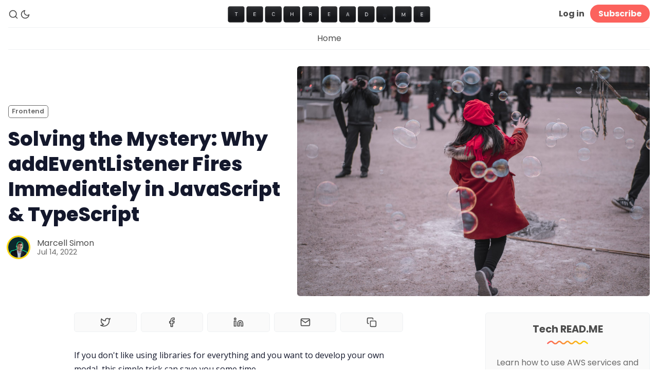

--- FILE ---
content_type: text/html; charset=utf-8
request_url: https://techread.me/js-addeventlistener-fires-for-past-events/
body_size: 8905
content:
<!DOCTYPE html>
<html lang="en" data-color-scheme="light">
  <head>
    <meta charset="utf-8">
    <meta http-equiv="X-UA-Compatible" content="IE=edge">

    <title>Solving the Mystery: Why addEventListener Fires Immediately in JavaScript &amp; TypeScript</title>

    <meta name="HandheldFriendly" content="True" />
    <meta name="viewport" content="width=device-width, initial-scale=1.0" /> 

    <link rel="manifest" href="/assets/manifest.webmanifest?v=e639ddbc6b">
    <meta name="theme-color" content="#FC625D">
    <link rel="apple-touch-icon" href="/assets/icon-192x192.png?v=e639ddbc6b">

    <link rel="preload" href="/assets/dist/app.min.js?v=e639ddbc6b" as="script">
    <link rel="preload" href="/assets/dist/app.min.css?v=e639ddbc6b" as="style">

    <link rel="preconnect" href="https://fonts.googleapis.com">
    <link rel="preconnect" href="https://fonts.gstatic.com" crossorigin>

        <link rel="preload stylesheet" href="https://fonts.googleapis.com/css2?family=Poppins:ital,wght@0,400;0,600;0,700;0,800;1,400;1,600;1,700;1,800&display=swap" as="font" onload="this.onload=null;this.rel='stylesheet'">
        <link rel="preload stylesheet" href="https://fonts.googleapis.com/css2?family=Open+Sans:ital,wght@0,400;0,600;1,400;1,600&display=swap" as="font" onload="this.onload=null;this.rel='stylesheet'">
        
        <noscript>
          <link rel="stylesheet" href="https://fonts.googleapis.com/css2?family=Poppins:ital,wght@0,400;0,600;0,700;0,800;1,400;1,600;1,700;1,800&display=swap">
          <link rel="stylesheet" href="https://fonts.googleapis.com/css2?family=Open+Sans:ital,wght@0,400;0,600;1,400;1,600&display=swap">
        </noscript>  





    <script>
  // ===============
  // Basic Config
  // ===============
  let config = {
    color_scheme_default: `System`,
    enable_progress_bar: !!`true`,
    enable_image_lightbox: !!`true`,
    enable_scroll_top: !!`true`,
    open_links_in_new_tab: !!`true`,
    enable_hyphens: false, /* Enable hyphens */
    enable_pwa: false, /* Enable PWA - Progressive Web App */
    disqus_shortname: 'biron-demo', /* Replace 'biron-demo' with your disqus account shortname */
  }

  // =========================
  // Dark/Light Theme Handling
  // =========================
  let preferredTheme; 
  if (config.color_scheme_default.toLowerCase() === 'system') {
    const preferredColorScheme = (window.matchMedia && window.matchMedia('(prefers-color-scheme: dark)').matches) ? 'dark' : 'light';
    preferredTheme = localStorage.getItem('USER_COLOR_SCHEME') || preferredColorScheme;
  } else {
    preferredTheme = localStorage.getItem('USER_COLOR_SCHEME') || config.color_scheme_default.toLowerCase();
  }
  document.documentElement.setAttribute("data-color-scheme", preferredTheme);

  // =========================
  // Set Hyphens property
  // =========================
  const root = document.documentElement;
  if (config.enable_hyphens) {
    root.style.setProperty('--global-hyphens', 'auto')
  }
  
  // ===============================
  // Global values used in the theme
  // ===============================
  const global = {
    pagination_current_page: parseInt(``),
    pagination_next_page: parseInt(``),
    pagination_next_page_link: '',
    pagination_max_pages: parseInt(''), 
    pagination_posts_per_page: parseInt('10'),
  }
</script>

<style> 
body { 
   --color-secondary: #f9d400;  
} 
</style>

    <link rel="stylesheet" type="text/css" href="/assets/dist/app.min.css?v=e639ddbc6b" />

    <script async defer src="/assets/dist/app.min.js?v=e639ddbc6b"></script>

    <!--cssential--><style></style><!--/cssential-->

    <meta name="description" content="Struggling with addEventListener in JavaScript or TypeScript? Discover the common reasons why your click event listeners trigger immediately and learn how to fix it!">
    <link rel="icon" href="https://techread.me/content/images/size/w256h256/2022/10/techreadme_icon.png" type="image/png">
    <link rel="canonical" href="https://techread.me/js-addeventlistener-fires-for-past-events/">
    <meta name="referrer" content="no-referrer-when-downgrade">
    <link rel="amphtml" href="https://techread.me/js-addeventlistener-fires-for-past-events/amp/">
    
    <meta property="og:site_name" content="Tech READ.ME">
    <meta property="og:type" content="article">
    <meta property="og:title" content="Solving the Mystery: Why addEventListener Fires Immediately in JavaScript &amp; TypeScript">
    <meta property="og:description" content="You add a new click listener, but it immediately triggers. Here&#x27;s why...">
    <meta property="og:url" content="https://techread.me/js-addeventlistener-fires-for-past-events/">
    <meta property="og:image" content="https://techread.me/content/images/2022/05/pexels-alotrobo-2348815.jpg">
    <meta property="article:published_time" content="2022-07-14T14:03:00.000Z">
    <meta property="article:modified_time" content="2024-01-03T13:35:09.000Z">
    <meta property="article:tag" content="Frontend">
    
    <meta property="article:publisher" content="https://www.facebook.com/nxtlp">
    <meta name="twitter:card" content="summary_large_image">
    <meta name="twitter:title" content="Solving the Mystery: Why addEventListener Fires Immediately in JavaScript &amp; TypeScript">
    <meta name="twitter:description" content="You add a new click listener, but it immediately triggers. Here&#x27;s why...">
    <meta name="twitter:url" content="https://techread.me/js-addeventlistener-fires-for-past-events/">
    <meta name="twitter:image" content="https://techread.me/content/images/2022/05/pexels-alotrobo-2348815.jpg">
    <meta name="twitter:label1" content="Written by">
    <meta name="twitter:data1" content="Marcell Simon">
    <meta name="twitter:label2" content="Filed under">
    <meta name="twitter:data2" content="Frontend">
    <meta name="twitter:site" content="@nxtlp">
    <meta property="og:image:width" content="1200">
    <meta property="og:image:height" content="800">
    
    <script type="application/ld+json">
{
    "@context": "https://schema.org",
    "@type": "Article",
    "publisher": {
        "@type": "Organization",
        "name": "Tech READ.ME",
        "url": "https://techread.me/",
        "logo": {
            "@type": "ImageObject",
            "url": "https://techread.me/content/images/2021/05/techread_me_logo.png"
        }
    },
    "author": {
        "@type": "Person",
        "name": "Marcell Simon",
        "image": {
            "@type": "ImageObject",
            "url": "https://www.gravatar.com/avatar/d3846888f6946560226192f4fcbc4246?s=250&r=x&d=mp",
            "width": 250,
            "height": 250
        },
        "url": "https://techread.me/author/marcell/",
        "sameAs": []
    },
    "headline": "Solving the Mystery: Why addEventListener Fires Immediately in JavaScript &amp; TypeScript",
    "url": "https://techread.me/js-addeventlistener-fires-for-past-events/",
    "datePublished": "2022-07-14T14:03:00.000Z",
    "dateModified": "2024-01-03T13:35:09.000Z",
    "image": {
        "@type": "ImageObject",
        "url": "https://techread.me/content/images/2022/05/pexels-alotrobo-2348815.jpg",
        "width": 1200,
        "height": 800
    },
    "keywords": "Frontend",
    "description": "You add a new click listener, but it immediately triggers. Here&#x27;s why...",
    "mainEntityOfPage": "https://techread.me/js-addeventlistener-fires-for-past-events/"
}
    </script>

    <meta name="generator" content="Ghost 5.75">
    <link rel="alternate" type="application/rss+xml" title="Tech READ.ME" href="https://techread.me/rss/">
    
    <script defer src="https://cdn.jsdelivr.net/ghost/sodo-search@~1.1/umd/sodo-search.min.js" data-key="ff36fb127a9fd1ca605c70b6e8" data-styles="https://cdn.jsdelivr.net/ghost/sodo-search@~1.1/umd/main.css" data-sodo-search="https://techread.me/" crossorigin="anonymous"></script>
    
    <link href="https://techread.me/webmentions/receive/" rel="webmention">
    <script defer src="/public/cards.min.js?v=e639ddbc6b"></script>
    <link rel="stylesheet" type="text/css" href="/public/cards.min.css?v=e639ddbc6b">
    <!-- Global site tag (gtag.js) - Google Analytics -->
<script async src="https://www.googletagmanager.com/gtag/js?id=G-H8KRE4YK0S"></script>
<script>
  window.dataLayer = window.dataLayer || [];
  function gtag(){dataLayer.push(arguments);}
  gtag('js', new Date());

  gtag('config', 'G-H8KRE4YK0S');
</script>
<script defer data-domain="techread.me" src="https://plausible.io/js/plausible.js"></script><style>:root {--ghost-accent-color: #FC625D;}</style>
  </head>
  <body class="post-template tag-frontend">

    <div class="menu" id="menu">
  <div class="container-fluid">
    <div class="row">
      <div class="col-xs-12 is-flex end-xs">
        <a tabindex="0" class="menu--close" id="menu-close">
          <i class="icon icon-x icon--lg">
  <svg class="icon__svg">
    <use xlink:href="/assets/icons/feather-sprite.svg?v=e639ddbc6b#x"></use>
  </svg>
</i>        </a>
      </div>
      <div class="col-xs-12">
        <div class="menu__main">
          <ul class="nav">
    <li class="nav-home"><a href="https://techread.me/">Home</a></li>
</ul>

        </div>
      </div>
    </div>
  </div>
</div>
      <header class="header">
  <div id="progress"></div>
  <div class="header__top">
    <div class="container-fluid wrapper">
      <div class="row">
        <div class="col-xs-3 col-md-4 middle-xs is-flex">
          <div class="header__search">
            <a class="header__search--open" data-ghost-search tabindex="0" 
              title="Search" aria-label="Search">
              <i class="icon icon-search icon--sm">
  <svg class="icon__svg">
    <use xlink:href="/assets/icons/feather-sprite.svg?v=e639ddbc6b#search"></use>
  </svg>
</i>            </a>
          </div>
          
          <div class="header__theme">
            <a class="header__theme--toggle" id="theme-dark" tabindex="0" 
              title="Dark Theme" aria-label="Dark Theme">
              <i class="icon icon-moon icon--sm">
  <svg class="icon__svg">
    <use xlink:href="/assets/icons/feather-sprite.svg?v=e639ddbc6b#moon"></use>
  </svg>
</i>            </a>
            <a class="header__theme--toggle" id="theme-light" tabindex="0" 
              title="Light Theme" aria-label="Light Theme">
              <i class="icon icon-sun icon--sm">
  <svg class="icon__svg">
    <use xlink:href="/assets/icons/feather-sprite.svg?v=e639ddbc6b#sun"></use>
  </svg>
</i>            </a>
          </div>
        </div>

        <div class="col-xs-6 col-md-4 center-xs">
          <div class="header__brand flex-cc">
            <a href="https://techread.me">
                <img class="header__logo" src="https://techread.me/content/images/2021/05/techread_me_logo.png" alt="Tech READ.ME">
            </a>
          </div>
        </div>
        
        <div class="col-xs-3 col-md-4 end-xs middle-xs is-flex">
          <div class="header__member">
            <a class="header__member--open" tabindex="0" aria-label="Subscribe/Log in">
              <i class="icon icon-user icon--sm">
  <svg class="icon__svg">
    <use xlink:href="/assets/icons/feather-sprite.svg?v=e639ddbc6b#user"></use>
  </svg>
</i>            </a>

            <div class="header__member-options">
                <a class="signin-link" href="/signin/">Log in</a>
                <a class="signup-link header-cta" href="/signup/">Subscribe</a>
            </div>
          </div>

          <button id="menu-open" class="header__menu--open hamburger" 
            type="button" title="Menu" aria-label="Menu">
            <span></span>
          </button>
        </div>
      </div>
    </div>
  </div>

  <div class="header__bottom">
    <div class="container-fluid wrapper">
      <nav class="header__nav">
        <ul class="nav">
    <li class="nav-home"><a href="https://techread.me/">Home</a></li>
</ul>


      </nav>
    </div>
  </div>
</header>
    <main class="main">
      
<div class="container-fluid wrapper">
  <div class="row">
    <div class="col-xs-12">
      <div class="post-hero">
    <figure class="post-hero__image">
      <img
        class="lazyload"
        data-srcset="/content/images/size/w300/2022/05/pexels-alotrobo-2348815.jpg 300w,
                /content/images/size/w600/2022/05/pexels-alotrobo-2348815.jpg 600w,
                /content/images/size/w1000/2022/05/pexels-alotrobo-2348815.jpg 1000w,
                /content/images/size/w2000/2022/05/pexels-alotrobo-2348815.jpg 2000w"
        data-sizes="(max-width: 800px) 50vw,
                (max-width: 1170px) 60vw,
                1400px"
        data-src="/content/images/size/w2000/2022/05/pexels-alotrobo-2348815.jpg"
        src="/assets/images/img-placeholder-md.jpg?v=e639ddbc6b"
        alt="Solving the Mystery: Why addEventListener Fires Immediately in JavaScript &amp; TypeScript"
      />
    </figure>
  <div class="post-hero__content">
    <div class="post-hero__header">
          <a class="tag-frontend post-hero__tag" href="/tag/frontend/" 
          title="Frontend" aria-label="Frontends">Frontend</a>
    </div>

    <h1 class="post-hero__title">Solving the Mystery: Why addEventListener Fires Immediately in JavaScript &amp; TypeScript</h1>

    <div class="post-hero__details">
      <div class="post-hero__authors is-flex ">
          <div class="post-hero__author">
              <a href="/author/marcell/" class="post-hero__author-image" aria-label="Marcell Simon">
                <img 
                  class="lazyload" 
                  data-src="https://www.gravatar.com/avatar/d3846888f6946560226192f4fcbc4246?s&#x3D;250&amp;r&#x3D;x&amp;d&#x3D;mp" 
                  alt="Marcell Simon" 
                  src="/assets/images/img-placeholder-square.jpg?v=e639ddbc6b"
                  />
              </a>
          </div>
      </div>

      <div class="post-hero__info">
        <div class="post-hero__author-names">
          <a href="/author/marcell/">Marcell Simon</a>
        </div>

        <time datetime="2022-07-14" class="post-hero__date">
          Jul 14, 2022
        </time>
      </div>
    </div>
  </div>
</div>    </div>
    <div class="col-xs-12 col-lg-8 col-xl-9">
      <article class="post tag-frontend post-access-public has-sidebar">
          <div class="social-share">
  <a class="social-share__item js-share" tabindex="0"
      data-type="twitter" data-title="Solving%20the%20Mystery%3A%20Why%20addEventListener%20Fires%20Immediately%20in%20JavaScript%20%26%20TypeScript" data-url="https://techread.me/js-addeventlistener-fires-for-past-events/"
      title="Share on Twitter" aria-label="Share on Twitter">
    <i class="icon icon-twitter icon--sm">
  <svg class="icon__svg">
    <use xlink:href="/assets/icons/feather-sprite.svg?v=e639ddbc6b#twitter"></use>
  </svg>
</i>  </a>
  <a class="social-share__item js-share" tabindex="0"
      data-type="facebook" data-title="Solving%20the%20Mystery%3A%20Why%20addEventListener%20Fires%20Immediately%20in%20JavaScript%20%26%20TypeScript" data-url="https://techread.me/js-addeventlistener-fires-for-past-events/"
      title="Share on Facebook" aria-label="Share on Facebook">
    <i class="icon icon-facebook icon--sm">
  <svg class="icon__svg">
    <use xlink:href="/assets/icons/feather-sprite.svg?v=e639ddbc6b#facebook"></use>
  </svg>
</i>  </a>
  <a class="social-share__item js-share" tabindex="0"
      data-type="linkedin" data-title="Solving%20the%20Mystery%3A%20Why%20addEventListener%20Fires%20Immediately%20in%20JavaScript%20%26%20TypeScript" data-url="https://techread.me/js-addeventlistener-fires-for-past-events/"
      title="Share on Linkedin" aria-label="Share on Linkedin">
    <i class="icon icon-linkedin icon--sm">
  <svg class="icon__svg">
    <use xlink:href="/assets/icons/feather-sprite.svg?v=e639ddbc6b#linkedin"></use>
  </svg>
</i>  </a>
  <a href="/cdn-cgi/l/email-protection#[base64]" class="social-share__item js-share" tabindex="0" data-type="email" data-title="Solving%20the%20Mystery%3A%20Why%20addEventListener%20Fires%20Immediately%20in%20JavaScript%20%26%20TypeScript" data-url="https://techread.me/js-addeventlistener-fires-for-past-events/" title="Share by email" aria-label="Share by email">
    <i class="icon icon-mail icon--sm">
  <svg class="icon__svg">
    <use xlink:href="/assets/icons/feather-sprite.svg?v=e639ddbc6b#mail"></use>
  </svg>
</i>  </a>
  <a class="copy-link js-share js-copy-link" tabindex="0"
    data-type="copy" data-title="Solving%20the%20Mystery%3A%20Why%20addEventListener%20Fires%20Immediately%20in%20JavaScript%20%26%20TypeScript" data-url="https://techread.me/js-addeventlistener-fires-for-past-events/"
    title="Copy to clipboard" data-label="Copied!" aria-label="Copy to clipboard">
    <i class="icon icon-copy icon--sm">
  <svg class="icon__svg">
    <use xlink:href="/assets/icons/feather-sprite.svg?v=e639ddbc6b#copy"></use>
  </svg>
</i>  </a>
</div>
        <div class="post__content no-overflow">
            <p>If you don't like using libraries for everything and you want to develop your own modal, this simple trick can save you some time. </p><p>When you want to open a modal on a button click and add a click listener to the page so your modal will close when you click outside of it, strangely the listener triggers as soon as you add it. But why? Your modal just showed up, you haven't clicked since then.</p><h3 id="tldr">tl;dr</h3><p>Just use `{capture: true}`</p><pre><code>document.addEventListener('click', alert('hey'), {capture: true})</code></pre><h3 id="the-detailed-explanation">The detailed explanation</h3><p>Let's create an example code  </p><pre><code>&lt;style&gt;  
  #button {
    background: red;
  }
&lt;/style&gt;

&lt;div id="button" onClick="document.addEventListener('click', () =&gt; alert('hello'))"&gt;
  Button
&lt;/div&gt;</code></pre><p>It's a basic example code to present the problem. When we click on the button, it registers an event listener on the document for clicks. After that it will show an alert when we click anywhere on the document. </p><figure class="kg-card kg-image-card"><img src="https://techread.me/content/images/2021/04/image1.jpg" class="kg-image" alt loading="lazy" width="673" height="495" srcset="https://techread.me/content/images/size/w600/2021/04/image1.jpg 600w, https://techread.me/content/images/2021/04/image1.jpg 673w"></figure><p>But what happens? You click on the button, and the alert shows up immediately. Did we miss something? The code looks okay, but that's strange behavior.</p><figure class="kg-card kg-image-card"><img src="https://techread.me/content/images/2021/04/imag2.jpg" class="kg-image" alt loading="lazy" width="673" height="495" srcset="https://techread.me/content/images/size/w600/2021/04/imag2.jpg 600w, https://techread.me/content/images/2021/04/imag2.jpg 673w"></figure><p>So why did it happen? The answer is bubbling and capturing. </p><figure class="kg-card kg-bookmark-card"><a class="kg-bookmark-container" href="https://javascript.info/bubbling-and-capturing?ref=techread.me"><div class="kg-bookmark-content"><div class="kg-bookmark-title">Bubbling and capturing</div><div class="kg-bookmark-description"></div><div class="kg-bookmark-metadata"><img class="kg-bookmark-icon" src="https://javascript.info/img/favicon/apple-touch-icon-precomposed.png" alt></div></div><div class="kg-bookmark-thumbnail"><img src="https://javascript.info/img/site_preview_en_1200x630.png" alt></div></a></figure><p>Bubbling goes from bottom to top. It goes from our button to the most outer layer (html). It first calls any listener in the bottom of the tree. So when we add an event listener on the click of the button, it will still check for event listeners outside our element. As we just added one for `document`, it will trigger that too.</p><p>Capturing is the same process, but in the other direction. By adding the <code>{ capture: true }</code> option to the new event listener, it will only trigger in the capturing phase, and by the time the button's listener fires, the capturing phase is over. </p><pre><code>document.addEventListener('click', alert('hey'), {capture: true})</code></pre><p>This way, we can be sure that our new event listener only fires for events happening after adding it.</p><div class="kg-card kg-callout-card kg-callout-card-grey"><div class="kg-callout-emoji">💡</div><div class="kg-callout-text">There is one exception of course, and it's when you add the new listener to an element that is lower in the hierarchy while the capturing is still in progress.&nbsp;</div></div><hr><p>Photo by <a href="https://www.pexels.com/photo/girl-catching-bubbles-2348815/?ref=techread.me">Alotrobo</a></p>
        </div>

          <div class="post-width">
              <hr>
              <div class="subscribe">
  <h5 class="subscribe__title">Subscribe</h5>
  <div class="icon__wave">
  <svg class="wave" version="1.1" 
    xmlns="http://www.w3.org/2000/svg" 
    xmlns:xlink="http://www.w3.org/1999/xlink" 
    x="0px" y="0px"
    viewBox="0 0 456.7 39.9" style="enable-background:new 0 0 456.7 39.9;" xml:space="preserve">
    <path class="line" 
      d="M4.2,33.2c0.1-0.1,7-6.9,15.9-13.8C27.7,13.7,38.7,6,47.5,6c7.5,0,14,6.6,20.3,12.9l0.4,0.4
         c6.8,6.9,14.6,14.6,24.6,14.6c9.9,0,17.7-7.8,24.5-14.6l0.5-0.5C124,12.5,130.5,6,137.9,6c7.5,0,13.9,6.5,20.2,12.9l0.4,0.4
         c6.8,6.9,14.6,14.6,24.5,14.6c10,0,17.8-7.8,24.6-14.6l0.5-0.5C214.4,12.5,220.9,6,228.4,6c7.5,0,14,6.5,20.2,12.9l0.4,0.4
         c6.8,6.9,14.5,14.6,24.5,14.6c9.9,0,17.7-7.8,24.5-14.6l0.3-0.3c6.3-6.4,12.9-13,20.5-13c7.5,0,14.1,6.6,20.4,13l0.3,0.3
         c6.8,6.9,14.6,14.6,24.5,14.6c9.9,0,17.6-7.8,24.5-14.6l0.2-0.2C395.1,12.6,401.6,6,409.2,6c8.7,0,19.8,7.7,27.3,13.4
         c8.9,6.8,15.9,13.7,16,13.8"/>
  </svg>
</div>
  <div class="subscribe__content">
    <div class="subscribe__descr" id="post-subscribe">Join the newsletter to get the latest updates.</div>
    <form data-members-form="subscribe">
      <input data-members-email aria-labelledby="post-subscribe" type="email" placeholder="Your email address" required/>
      <button class="btn--brand" type="submit" title="Subscribe" aria-label="Subscribe"><i class="icon icon-send">
  <svg class="icon__svg">
    <use xlink:href="/assets/icons/feather-sprite.svg?v=e639ddbc6b#send"></use>
  </svg>
</i></button>
      <div class="message message-success">
        <div class="message__header">
          <div class="message__type">Success</div> 
          <div class="message__close js-msg-close"><i class="icon icon-x icon--xs">
  <svg class="icon__svg">
    <use xlink:href="/assets/icons/feather-sprite.svg?v=e639ddbc6b#x"></use>
  </svg>
</i></div>
        </div>
        <div class="message__content">
          Great! Check your inbox and click the link
        </div>
      </div>
      <div class="message message-error">
        <div class="message__header">
          <div class="message__type">Error</div> 
          <div class="message__close js-msg-close"><i class="icon icon-x icon--xs">
  <svg class="icon__svg">
    <use xlink:href="/assets/icons/feather-sprite.svg?v=e639ddbc6b#x"></use>
  </svg>
</i></div>
        </div>
        <div class="message__content">
          Please enter a valid email address!
        </div>
      </div>
    </form>
  </div>
</div>            <hr>
            
          </div>
      </article>
    </div>
    <div class="col-xs-12 col-lg-4 col-xl-3 has-sidebar">
      <aside class="sidebar">
  <div class="sidebar__section">
    <h5 class="sidebar__title">Tech READ.ME</h5>
    <div class="icon__wave">
  <svg class="wave" version="1.1" 
    xmlns="http://www.w3.org/2000/svg" 
    xmlns:xlink="http://www.w3.org/1999/xlink" 
    x="0px" y="0px"
    viewBox="0 0 456.7 39.9" style="enable-background:new 0 0 456.7 39.9;" xml:space="preserve">
    <path class="line" 
      d="M4.2,33.2c0.1-0.1,7-6.9,15.9-13.8C27.7,13.7,38.7,6,47.5,6c7.5,0,14,6.6,20.3,12.9l0.4,0.4
         c6.8,6.9,14.6,14.6,24.6,14.6c9.9,0,17.7-7.8,24.5-14.6l0.5-0.5C124,12.5,130.5,6,137.9,6c7.5,0,13.9,6.5,20.2,12.9l0.4,0.4
         c6.8,6.9,14.6,14.6,24.5,14.6c10,0,17.8-7.8,24.6-14.6l0.5-0.5C214.4,12.5,220.9,6,228.4,6c7.5,0,14,6.5,20.2,12.9l0.4,0.4
         c6.8,6.9,14.5,14.6,24.5,14.6c9.9,0,17.7-7.8,24.5-14.6l0.3-0.3c6.3-6.4,12.9-13,20.5-13c7.5,0,14.1,6.6,20.4,13l0.3,0.3
         c6.8,6.9,14.6,14.6,24.5,14.6c9.9,0,17.6-7.8,24.5-14.6l0.2-0.2C395.1,12.6,401.6,6,409.2,6c8.7,0,19.8,7.7,27.3,13.4
         c8.9,6.8,15.9,13.7,16,13.8"/>
  </svg>
</div>    <div class="sidebar__description">Learn how to use AWS services and find handy solutions for everyday problems for DevOps and full-stack coding</div>
    <div class="social-links">
  <a class="social-links__item facebook"
     href="https://www.facebook.com/nxtlp" target="_blank" title="Facebook"
     aria-label="Facebook" rel="noreferrer">
    <i class="icon icon-facebook">
  <svg class="icon__svg">
    <use xlink:href="/assets/icons/feather-sprite.svg?v=e639ddbc6b#facebook"></use>
  </svg>
</i>    <p>Facebook</p>
  </a>
  <a class="social-links__item twitter"
     href="https://twitter.com/nxtlp" target="_blank" title="Twitter"
     aria-label="Twitter" rel="noreferrer">
    <i class="icon icon-twitter">
  <svg class="icon__svg">
    <use xlink:href="/assets/icons/feather-sprite.svg?v=e639ddbc6b#twitter"></use>
  </svg>
</i>    <p>Twitter</p>
  </a>
  <a class="social-links__item instagram"
     href="https://instagram.com" target="_blank" title="Instagram"
     aria-label="Instagram" rel="noreferrer">
    <i class="icon icon-instagram">
  <svg class="icon__svg">
    <use xlink:href="/assets/icons/feather-sprite.svg?v=e639ddbc6b#instagram"></use>
  </svg>
</i>    <p>Instagram</p>
  </a>
  <a class="social-links__item linkedin"
     href="https://linkedin.com" target="_blank" title="Linkedin"
     aria-label="Linkedin" rel="noreferrer">
    <i class="icon icon-linkedin">
  <svg class="icon__svg">
    <use xlink:href="/assets/icons/feather-sprite.svg?v=e639ddbc6b#linkedin"></use>
  </svg>
</i>    <p>Linkedin</p>
  </a>
</div>
  </div>

      <div class="sidebar__section">
        <h5 class="sidebar__title">Featured posts</h5>
        <div class="icon__wave">
  <svg class="wave" version="1.1" 
    xmlns="http://www.w3.org/2000/svg" 
    xmlns:xlink="http://www.w3.org/1999/xlink" 
    x="0px" y="0px"
    viewBox="0 0 456.7 39.9" style="enable-background:new 0 0 456.7 39.9;" xml:space="preserve">
    <path class="line" 
      d="M4.2,33.2c0.1-0.1,7-6.9,15.9-13.8C27.7,13.7,38.7,6,47.5,6c7.5,0,14,6.6,20.3,12.9l0.4,0.4
         c6.8,6.9,14.6,14.6,24.6,14.6c9.9,0,17.7-7.8,24.5-14.6l0.5-0.5C124,12.5,130.5,6,137.9,6c7.5,0,13.9,6.5,20.2,12.9l0.4,0.4
         c6.8,6.9,14.6,14.6,24.5,14.6c10,0,17.8-7.8,24.6-14.6l0.5-0.5C214.4,12.5,220.9,6,228.4,6c7.5,0,14,6.5,20.2,12.9l0.4,0.4
         c6.8,6.9,14.5,14.6,24.5,14.6c9.9,0,17.7-7.8,24.5-14.6l0.3-0.3c6.3-6.4,12.9-13,20.5-13c7.5,0,14.1,6.6,20.4,13l0.3,0.3
         c6.8,6.9,14.6,14.6,24.5,14.6c9.9,0,17.6-7.8,24.5-14.6l0.2-0.2C395.1,12.6,401.6,6,409.2,6c8.7,0,19.8,7.7,27.3,13.4
         c8.9,6.8,15.9,13.7,16,13.8"/>
  </svg>
</div>          <article class="sidebar__story">
            <h6 class="sidebar__story-title">
              <a href="/prompt-injection-in-llms/">Prompt Injection Vulnerabilities in Large Language Models</a>
            </h6>
              <a href="/prompt-injection-in-llms/" class="sidebar__story-image">
                <img 
                  class="lazyload" 
                  alt="Prompt Injection Vulnerabilities in Large Language Models" 
                  data-src="/content/images/size/w300/2024/02/pexels-pavel-danilyuk-5998513.jpg"
                  src="/assets/images/img-placeholder-square.jpg?v=e639ddbc6b"
                />
              </a>
          </article>
      </div>

  <div class="sidebar__section">
    <h5 class="sidebar__title">Explore topics</h5>
    <div class="icon__wave">
  <svg class="wave" version="1.1" 
    xmlns="http://www.w3.org/2000/svg" 
    xmlns:xlink="http://www.w3.org/1999/xlink" 
    x="0px" y="0px"
    viewBox="0 0 456.7 39.9" style="enable-background:new 0 0 456.7 39.9;" xml:space="preserve">
    <path class="line" 
      d="M4.2,33.2c0.1-0.1,7-6.9,15.9-13.8C27.7,13.7,38.7,6,47.5,6c7.5,0,14,6.6,20.3,12.9l0.4,0.4
         c6.8,6.9,14.6,14.6,24.6,14.6c9.9,0,17.7-7.8,24.5-14.6l0.5-0.5C124,12.5,130.5,6,137.9,6c7.5,0,13.9,6.5,20.2,12.9l0.4,0.4
         c6.8,6.9,14.6,14.6,24.5,14.6c10,0,17.8-7.8,24.6-14.6l0.5-0.5C214.4,12.5,220.9,6,228.4,6c7.5,0,14,6.5,20.2,12.9l0.4,0.4
         c6.8,6.9,14.5,14.6,24.5,14.6c9.9,0,17.7-7.8,24.5-14.6l0.3-0.3c6.3-6.4,12.9-13,20.5-13c7.5,0,14.1,6.6,20.4,13l0.3,0.3
         c6.8,6.9,14.6,14.6,24.5,14.6c9.9,0,17.6-7.8,24.5-14.6l0.2-0.2C395.1,12.6,401.6,6,409.2,6c8.7,0,19.8,7.7,27.3,13.4
         c8.9,6.8,15.9,13.7,16,13.8"/>
  </svg>
</div>        <a class="sidebar__tag" href="/tag/node-js/" title="node.js" aria-label="node.js">
          <h6 class="sidebar__tag-name">node.js</h6>
          <div class="sidebar__tag-count">8</div>
        </a>
        <a class="sidebar__tag" href="/tag/aws/" title="AWS" aria-label="AWS">
          <h6 class="sidebar__tag-name">AWS</h6>
          <div class="sidebar__tag-count">4</div>
        </a>
        <a class="sidebar__tag" href="/tag/lambda/" title="Lambda" aria-label="Lambda">
          <h6 class="sidebar__tag-name">Lambda</h6>
          <div class="sidebar__tag-count">2</div>
        </a>
        <a class="sidebar__tag" href="/tag/ubuntu/" title="ubuntu" aria-label="ubuntu">
          <h6 class="sidebar__tag-name">ubuntu</h6>
          <div class="sidebar__tag-count">2</div>
        </a>
        <a class="sidebar__tag" href="/tag/frontend/" title="Frontend" aria-label="Frontend">
          <h6 class="sidebar__tag-name">Frontend</h6>
          <div class="sidebar__tag-count">2</div>
        </a>
        <a class="sidebar__tag" href="/tag/ai/" title="AI" aria-label="AI">
          <h6 class="sidebar__tag-name">AI</h6>
          <div class="sidebar__tag-count">2</div>
        </a>
  </div>

    <div class="sidebar__section">
      <h5 class="sidebar__title">Latest posts</h5>
      <div class="icon__wave">
  <svg class="wave" version="1.1" 
    xmlns="http://www.w3.org/2000/svg" 
    xmlns:xlink="http://www.w3.org/1999/xlink" 
    x="0px" y="0px"
    viewBox="0 0 456.7 39.9" style="enable-background:new 0 0 456.7 39.9;" xml:space="preserve">
    <path class="line" 
      d="M4.2,33.2c0.1-0.1,7-6.9,15.9-13.8C27.7,13.7,38.7,6,47.5,6c7.5,0,14,6.6,20.3,12.9l0.4,0.4
         c6.8,6.9,14.6,14.6,24.6,14.6c9.9,0,17.7-7.8,24.5-14.6l0.5-0.5C124,12.5,130.5,6,137.9,6c7.5,0,13.9,6.5,20.2,12.9l0.4,0.4
         c6.8,6.9,14.6,14.6,24.5,14.6c10,0,17.8-7.8,24.6-14.6l0.5-0.5C214.4,12.5,220.9,6,228.4,6c7.5,0,14,6.5,20.2,12.9l0.4,0.4
         c6.8,6.9,14.5,14.6,24.5,14.6c9.9,0,17.7-7.8,24.5-14.6l0.3-0.3c6.3-6.4,12.9-13,20.5-13c7.5,0,14.1,6.6,20.4,13l0.3,0.3
         c6.8,6.9,14.6,14.6,24.5,14.6c9.9,0,17.6-7.8,24.5-14.6l0.2-0.2C395.1,12.6,401.6,6,409.2,6c8.7,0,19.8,7.7,27.3,13.4
         c8.9,6.8,15.9,13.7,16,13.8"/>
  </svg>
</div>        <article class="sidebar__story">
          <h6 class="sidebar__story-title">
            <a href="/typescript-generics/">Master TypeScript Generics: Robust Typing Guide</a>
          </h6>
            <a href="/typescript-generics/" class="sidebar__story-image">
              <img 
                class="lazyload" 
                alt="Master TypeScript Generics: Robust Typing Guide" 
                data-src="/content/images/size/w300/2024/01/didssph-PB80D_B4g7c-unsplash.jpg"
                src="/assets/images/img-placeholder-square.jpg?v=e639ddbc6b"
              />
            </a>
        </article>
        <article class="sidebar__story">
          <h6 class="sidebar__story-title">
            <a href="/create-ppt-with-chatgpt/">Transform Your Presentation Creation with ChatGPT</a>
          </h6>
            <a href="/create-ppt-with-chatgpt/" class="sidebar__story-image">
              <img 
                class="lazyload" 
                alt="Transform Your Presentation Creation with ChatGPT" 
                data-src="/content/images/size/w300/2023/12/Screenshot-2023-12-08-at-18.43.54.png"
                src="/assets/images/img-placeholder-square.jpg?v=e639ddbc6b"
              />
            </a>
        </article>
        <article class="sidebar__story">
          <h6 class="sidebar__story-title">
            <a href="/streamline-your-app-development-process-with-proxytool/">Streamline Your App Development Process with Proxytool</a>
          </h6>
            <a href="/streamline-your-app-development-process-with-proxytool/" class="sidebar__story-image">
              <img 
                class="lazyload" 
                alt="Streamline Your App Development Process with Proxytool" 
                data-src="/content/images/size/w300/2023/01/og_image-2.png"
                src="/assets/images/img-placeholder-square.jpg?v=e639ddbc6b"
              />
            </a>
        </article>
        <article class="sidebar__story">
          <h6 class="sidebar__story-title">
            <a href="/js-addeventlistener-fires-for-past-events/">Solving the Mystery: Why addEventListener Fires Immediately in JavaScript &amp; TypeScript</a>
          </h6>
            <a href="/js-addeventlistener-fires-for-past-events/" class="sidebar__story-image">
              <img 
                class="lazyload" 
                alt="Solving the Mystery: Why addEventListener Fires Immediately in JavaScript &amp; TypeScript" 
                data-src="/content/images/size/w300/2022/05/pexels-alotrobo-2348815.jpg"
                src="/assets/images/img-placeholder-square.jpg?v=e639ddbc6b"
              />
            </a>
        </article>
        <article class="sidebar__story">
          <h6 class="sidebar__story-title">
            <a href="/find-unused-packages-in-node-js/">Yarn/npm Cleanup: How to Remove Unused Dependencies &amp; Packages in Node.js</a>
          </h6>
            <a href="/find-unused-packages-in-node-js/" class="sidebar__story-image">
              <img 
                class="lazyload" 
                alt="Yarn/npm Cleanup: How to Remove Unused Dependencies &amp; Packages in Node.js" 
                data-src="/content/images/size/w300/2021/04/pexels-steve-johnson-850216--1-.jpeg"
                src="/assets/images/img-placeholder-square.jpg?v=e639ddbc6b"
              />
            </a>
        </article>
    </div>

</aside>
    </div>
  </div>
</div>

  <section class="related-posts">
    <div class="container-fluid wrapper">
      <h5 class="section__title">You might also like</h5>
      <div class="icon__wave">
  <svg class="wave" version="1.1" 
    xmlns="http://www.w3.org/2000/svg" 
    xmlns:xlink="http://www.w3.org/1999/xlink" 
    x="0px" y="0px"
    viewBox="0 0 456.7 39.9" style="enable-background:new 0 0 456.7 39.9;" xml:space="preserve">
    <path class="line" 
      d="M4.2,33.2c0.1-0.1,7-6.9,15.9-13.8C27.7,13.7,38.7,6,47.5,6c7.5,0,14,6.6,20.3,12.9l0.4,0.4
         c6.8,6.9,14.6,14.6,24.6,14.6c9.9,0,17.7-7.8,24.5-14.6l0.5-0.5C124,12.5,130.5,6,137.9,6c7.5,0,13.9,6.5,20.2,12.9l0.4,0.4
         c6.8,6.9,14.6,14.6,24.5,14.6c10,0,17.8-7.8,24.6-14.6l0.5-0.5C214.4,12.5,220.9,6,228.4,6c7.5,0,14,6.5,20.2,12.9l0.4,0.4
         c6.8,6.9,14.5,14.6,24.5,14.6c9.9,0,17.7-7.8,24.5-14.6l0.3-0.3c6.3-6.4,12.9-13,20.5-13c7.5,0,14.1,6.6,20.4,13l0.3,0.3
         c6.8,6.9,14.6,14.6,24.5,14.6c9.9,0,17.6-7.8,24.5-14.6l0.2-0.2C395.1,12.6,401.6,6,409.2,6c8.7,0,19.8,7.7,27.3,13.4
         c8.9,6.8,15.9,13.7,16,13.8"/>
  </svg>
</div>      <div class="row">
          <div class="col-xs-12 col-md-6 col-lg-4 post-wrap">
            <div class="post-card col">
  <div class="special-bg"></div>
    <a class="post-card__image" href="/streamline-your-app-development-process-with-proxytool/" title="Streamline Your App Development Process with Proxytool" aria-label="Streamline Your App Development Process with Proxytool">
      <img class="lazyload"
          data-srcset="/content/images/size/w300/2023/01/og_image-2.png 300w,
                  /content/images/size/w600/2023/01/og_image-2.png 600w,
                  /content/images/size/w1000/2023/01/og_image-2.png 1000w,
                  /content/images/size/w2000/2023/01/og_image-2.png 2000w"
          data-sizes="(max-width: 1000px) 50vw, 700px"
          data-src="/content/images/size/w1000/2023/01/og_image-2.png"
          src="/assets/images/img-placeholder-md.jpg?v=e639ddbc6b"
          alt="Streamline Your App Development Process with Proxytool"
      />
    </a>

  <div class="post-card__content">
    <div class="post-card__header">
          <a class="tag-frontend post-card__tag" href="/tag/frontend/" 
          title="Frontend" aria-label="Frontends">Frontend</a>
      <div class="post-card__tag public">members</div>

    </div>

    <h2 class="post-card__title">
      <a href="/streamline-your-app-development-process-with-proxytool/" title="Streamline Your App Development Process with Proxytool" aria-label="Streamline Your App Development Process with Proxytool">Streamline Your App Development Process with Proxytool</a>
    </h2>

    <div class="post-card__details">
      <div class="post-card__authors is-flex ">
          <div class="post-card__author 1">
              <a href="/author/marcell/" class="post-card__author-image" aria-label="Marcell Simon">
                <img 
                  class="lazyload" 
                  data-src="https://www.gravatar.com/avatar/d3846888f6946560226192f4fcbc4246?s&#x3D;250&amp;r&#x3D;x&amp;d&#x3D;mp" 
                  alt="Marcell Simon" 
                  src="https://www.gravatar.com/avatar/d3846888f6946560226192f4fcbc4246?s&#x3D;250&amp;r&#x3D;x&amp;d&#x3D;mp" 
                />
              </a>
          </div>
      </div>

      <div class="post-card__info">
        <div class="post-card__author-names">
          <a href="/author/marcell/">Marcell Simon</a>
        </div>

        <time datetime="2023-01-23" class="post-card__date">
          Jan 23, 2023
        </time>
      </div>
    </div>

  </div>
</div>          </div>
          <div class="col-xs-12 col-md-6 col-lg-4 post-wrap">
            <div class="post-card col">
  <div class="special-bg"></div>
    <a class="post-card__image" href="/js-addeventlistener-fires-for-past-events/" title="Solving the Mystery: Why addEventListener Fires Immediately in JavaScript &amp; TypeScript" aria-label="Solving the Mystery: Why addEventListener Fires Immediately in JavaScript &amp; TypeScript">
      <img class="lazyload"
          data-srcset="/content/images/size/w300/2022/05/pexels-alotrobo-2348815.jpg 300w,
                  /content/images/size/w600/2022/05/pexels-alotrobo-2348815.jpg 600w,
                  /content/images/size/w1000/2022/05/pexels-alotrobo-2348815.jpg 1000w,
                  /content/images/size/w2000/2022/05/pexels-alotrobo-2348815.jpg 2000w"
          data-sizes="(max-width: 1000px) 50vw, 700px"
          data-src="/content/images/size/w1000/2022/05/pexels-alotrobo-2348815.jpg"
          src="/assets/images/img-placeholder-md.jpg?v=e639ddbc6b"
          alt="Solving the Mystery: Why addEventListener Fires Immediately in JavaScript &amp; TypeScript"
      />
    </a>

  <div class="post-card__content">
    <div class="post-card__header">
          <a class="tag-frontend post-card__tag" href="/tag/frontend/" 
          title="Frontend" aria-label="Frontends">Frontend</a>
      <div class="post-card__tag public">members</div>

    </div>

    <h2 class="post-card__title">
      <a href="/js-addeventlistener-fires-for-past-events/" title="Solving the Mystery: Why addEventListener Fires Immediately in JavaScript &amp; TypeScript" aria-label="Solving the Mystery: Why addEventListener Fires Immediately in JavaScript &amp; TypeScript">Solving the Mystery: Why addEventListener Fires Immediately in JavaScript &amp; TypeScript</a>
    </h2>

    <div class="post-card__details">
      <div class="post-card__authors is-flex ">
          <div class="post-card__author 1">
              <a href="/author/marcell/" class="post-card__author-image" aria-label="Marcell Simon">
                <img 
                  class="lazyload" 
                  data-src="https://www.gravatar.com/avatar/d3846888f6946560226192f4fcbc4246?s&#x3D;250&amp;r&#x3D;x&amp;d&#x3D;mp" 
                  alt="Marcell Simon" 
                  src="https://www.gravatar.com/avatar/d3846888f6946560226192f4fcbc4246?s&#x3D;250&amp;r&#x3D;x&amp;d&#x3D;mp" 
                />
              </a>
          </div>
      </div>

      <div class="post-card__info">
        <div class="post-card__author-names">
          <a href="/author/marcell/">Marcell Simon</a>
        </div>

        <time datetime="2022-07-14" class="post-card__date">
          Jul 14, 2022
        </time>
      </div>
    </div>

  </div>
</div>          </div>
      </div>
    </div>
  </section>

    </main>

      <footer class="footer">
  <div class="container-fluid wrapper">
    <div class="footer__top">
      <div class="row">
        <div class="col-xs-12 col-md-4">
          <h5 class="m-b-sm">Navigation</h5>
          <ul class="nav">
    <li class="nav-home"><a href="https://techread.me/">Home</a></li>
</ul>

        </div>
        <div class="col-xs-12 col-md-4">
          <h5 class="m-b-sm">Social Media</h5>
          <div class="social-links">
  <a class="social-links__item facebook"
     href="https://www.facebook.com/nxtlp" target="_blank" title="Facebook"
     aria-label="Facebook" rel="noreferrer">
    <i class="icon icon-facebook">
  <svg class="icon__svg">
    <use xlink:href="/assets/icons/feather-sprite.svg?v=e639ddbc6b#facebook"></use>
  </svg>
</i>    <p>Facebook</p>
  </a>
  <a class="social-links__item twitter"
     href="https://twitter.com/nxtlp" target="_blank" title="Twitter"
     aria-label="Twitter" rel="noreferrer">
    <i class="icon icon-twitter">
  <svg class="icon__svg">
    <use xlink:href="/assets/icons/feather-sprite.svg?v=e639ddbc6b#twitter"></use>
  </svg>
</i>    <p>Twitter</p>
  </a>
  <a class="social-links__item instagram"
     href="https://instagram.com" target="_blank" title="Instagram"
     aria-label="Instagram" rel="noreferrer">
    <i class="icon icon-instagram">
  <svg class="icon__svg">
    <use xlink:href="/assets/icons/feather-sprite.svg?v=e639ddbc6b#instagram"></use>
  </svg>
</i>    <p>Instagram</p>
  </a>
  <a class="social-links__item linkedin"
     href="https://linkedin.com" target="_blank" title="Linkedin"
     aria-label="Linkedin" rel="noreferrer">
    <i class="icon icon-linkedin">
  <svg class="icon__svg">
    <use xlink:href="/assets/icons/feather-sprite.svg?v=e639ddbc6b#linkedin"></use>
  </svg>
</i>    <p>Linkedin</p>
  </a>
</div>
        </div>
        <div class="col-xs-12 col-md-4">
          <h5 class="m-b-sm">Tech READ.ME</h5>
          <div class="m-b" id="footer-subscribe">Learn how to use AWS services and find handy solutions for everyday problems for DevOps and full-stack coding</div>
          <form class="subscribe-form" data-members-form="subscribe">
            <input aria-labelledby="footer-subscribe" data-members-email type="email" placeholder="email@example.com" required/>
            <button type="submit" title="Subscribe" aria-label="Subscribe">
              <i class="icon icon-arrow-right">
  <svg class="icon__svg">
    <use xlink:href="/assets/icons/feather-sprite.svg?v=e639ddbc6b#arrow-right"></use>
  </svg>
</i>            </button>
            <div class="message message-success">
              <div class="message__header">
                <div class="message__type">Success</div> 
                <div class="message__close js-msg-close"><i class="icon icon-x icon--xs">
  <svg class="icon__svg">
    <use xlink:href="/assets/icons/feather-sprite.svg?v=e639ddbc6b#x"></use>
  </svg>
</i></div>
              </div>
              <div class="message__content">
                Great! Check your inbox and click the link to confirm your subscription
              </div>
            </div>
            <p data-members-error><!-- error message will appear here --></p>
          </form>
        </div>
      </div>
    </div>
    <div class="footer__bottom">
      <div>&copy; 2026&nbsp;<a href="https://techread.me">Tech READ.ME</a>.</div>
      <div>
        &nbsp;Published with&nbsp;<a href="https://ghost.org">Ghost</a>
        &nbsp;&&nbsp;<a href="https://bironthemes.com/themes/auden-ghost/">Auden</a>.
      </div>
    </div>
  </div>
</footer>
      <div class="scroll-to-top"><i class="icon icon-arrow-up">
  <svg class="icon__svg">
    <use xlink:href="/assets/icons/feather-sprite.svg?v=e639ddbc6b#arrow-up"></use>
  </svg>
</i></div>

    <svg class="wave-gradient" version="1.1">
  <defs>
    <linearGradient id="gradient" x1="0%" y1="0%" x2="100%" y2="0%">
      <stop offset="0%" stop-color="var(--color-primary)" />
      <stop offset="100%" stop-color="var(--color-secondary)" />
    </linearGradient>
  </defs>
</svg>
    <script data-cfasync="false" src="/cdn-cgi/scripts/5c5dd728/cloudflare-static/email-decode.min.js"></script><script>
      if (config.enable_pwa && 'serviceWorker' in navigator) {
        window.addEventListener('load', () => {
          navigator.serviceWorker.register('/sw.js');
        });
      }
    </script>

    
  <script defer src="https://static.cloudflareinsights.com/beacon.min.js/vcd15cbe7772f49c399c6a5babf22c1241717689176015" integrity="sha512-ZpsOmlRQV6y907TI0dKBHq9Md29nnaEIPlkf84rnaERnq6zvWvPUqr2ft8M1aS28oN72PdrCzSjY4U6VaAw1EQ==" data-cf-beacon='{"version":"2024.11.0","token":"4b1ca921e3b2476d80095d3511ece380","r":1,"server_timing":{"name":{"cfCacheStatus":true,"cfEdge":true,"cfExtPri":true,"cfL4":true,"cfOrigin":true,"cfSpeedBrain":true},"location_startswith":null}}' crossorigin="anonymous"></script>
</body>
</html>


--- FILE ---
content_type: text/css; charset=UTF-8
request_url: https://techread.me/assets/dist/app.min.css?v=e639ddbc6b
body_size: 18285
content:
:root{--global-max-width:1280px;--global-radius:5px;--global-radius-rounded:50%;--global-hyphens:none;--color-primary:var(--ghost-accent-color,#e50b4f);--color-secondary:#f9d400;--color-black:#000;--color-dark:#080c21;--color-dark-accent:#14182c;--color-dark-accent-2:#1c1f33;--color-grey-darker:#4c4c4c;--color-grey-dark:#6b6b6b;--color-grey:silver;--color-grey-light:#d2d2d2;--color-grey-lighter:#e5e5e5;--color-light-accent:#f2f2f2;--color-light:#fafafa;--color-white:#fff;--color-error:#fc3860;--color-success:#48c774;--color-warning:#fddd57;--color-info:#249cee;--color-text:var(--color-dark);--color-text-accent-1:var(--color-dark-accent);--color-text-accent-2:var(--color-grey-darker);--color-text-accent-3:var(--color-grey-dark);--color-text-reverse:var(--color-light);--color-bg:var(--color-white);--color-bg-accent-1:var(--color-light);--color-bg-accent-2:var(--color-light-accent);--color-bg-accent-3:var(--color-grey-lighter);--color-bg-reverse:var(--color-dark);--color-border:#eff1f3;--color-border-dark:#212437;--font-family-serif:Times,Georgia,serif;--font-family-sans-serif:"Poppins",Tahoma,Arial,sans-serif;--font-family-secondary:"Open Sans",Tahoma,Arial,sans-serif;--font-family-monospace:Consolas,Monaco,monospace;--font-size-base:1rem;--font-weight-ultra-thin:100;--font-weight-thin:300;--font-weight-regular:400;--font-weight-medium:500;--font-weight-semi-bold:600;--font-weight-bold:700;--font-weight-extra-bold:800;--font-weight-black:900;--line-height-base:1.6;--animation-name:ease-in-out;--animation-duration:400ms;--animation-duration-lg:800ms;--animation-duration-xl:1200ms;--animation-delay:100ms;--gap:1em;--gap-rem:1rem;--gap-xs:calc(var(--gap)*0.25);--gap-sm:calc(var(--gap)*0.5);--gap-lg:calc(var(--gap)*2);--gap-xl:calc(var(--gap)*4);--breakpoint-sm:36em;--breakpoint-md:48em;--breakpoint-lg:62em;--breakpoint-xl:75em;--screen-sm-min:var(--breakpoint-sm)em;--screen-md-min:var(--breakpoint-md)em;--screen-lg-min:var(--breakpoint-lg)em;--screen-xl-min:var(--breakpoint-lg)em;--gutter-width:1rem;--outer-margin:1rem;--gutter-compensation:calc(var(--gutter-width)*-1);--half-gutter-width:calc(var(--gutter-width)*0.5);--container-sm:calc(var(--breakpoint-sm) + var(--gutter-width));--container-md:calc(var(--breakpoint-md) + var(--gutter-width));--container-lg:calc(var(--breakpoint-lg) + var(--gutter-width));--container-xl:calc(var(--breakpoint-xl) + var(--gutter-width))}html{box-sizing:border-box}*,:after,:before{box-sizing:inherit}html{-webkit-text-size-adjust:100%;line-height:1.15}body{margin:0}main{display:block}h1{font-size:2em;margin:.67em 0}hr{box-sizing:content-box;height:0;overflow:visible}pre{font-family:monospace,monospace;font-size:1em}a{background-color:transparent}abbr[title]{border-bottom:none;text-decoration:underline;-webkit-text-decoration:underline dotted currentColor;text-decoration:underline dotted currentColor}b,strong{font-weight:bolder}code,kbd,samp{font-family:monospace,monospace;font-size:1em}small{font-size:80%}sub,sup{font-size:75%;line-height:0;position:relative;vertical-align:baseline}sub{bottom:-.25em}sup{top:-.5em}img{border-style:none}button,input,optgroup,select,textarea{font-family:inherit;font-size:100%;line-height:1.15;margin:0}button,input{overflow:visible}button,select{text-transform:none}[type=button],[type=reset],[type=submit],button{-webkit-appearance:button}[type=button]::-moz-focus-inner,[type=reset]::-moz-focus-inner,[type=submit]::-moz-focus-inner,button::-moz-focus-inner{border-style:none;padding:0}[type=button]:-moz-focusring,[type=reset]:-moz-focusring,[type=submit]:-moz-focusring,button:-moz-focusring{outline:1px dotted ButtonText}fieldset{padding:.35em .75em .625em}legend{box-sizing:border-box;color:inherit;display:table;max-width:100%;padding:0;white-space:normal}progress{vertical-align:baseline}textarea{overflow:auto}[type=checkbox],[type=radio]{box-sizing:border-box;padding:0}[type=number]::-webkit-inner-spin-button,[type=number]::-webkit-outer-spin-button{height:auto}[type=search]{-webkit-appearance:textfield;outline-offset:-2px}[type=search]::-webkit-search-decoration{-webkit-appearance:none}::-webkit-file-upload-button{-webkit-appearance:button;font:inherit}details{display:block}summary{display:list-item}[hidden],template{display:none}body,html{-webkit-font-smoothing:antialiased;-moz-osx-font-smoothing:grayscale;-webkit-text-size-adjust:100%;-ms-text-size-adjust:100%;font-family:Poppins,Tahoma,Arial,sans-serif;font-family:var(--font-family-sans-serif);font-size:1rem;font-size:var(--font-size-base);font-weight:400;font-weight:var(--font-weight-regular);-webkit-hyphens:none;-webkit-hyphens:var(--global-hyphens);hyphens:none;hyphens:var(--global-hyphens);line-height:1.6;line-height:var(--line-height-base)}body{background-color:#fff;background-color:var(--color-bg);color:#080c21;color:var(--color-text);display:flex;flex-direction:column;min-height:100vh;overflow-x:hidden}[data-color-scheme=light] #theme-dark{opacity:1;visibility:visible}@media (prefers-reduced-motion:reduce),(print){body{--animation-duration:1ms}}h1,h2,h3,h4,h5,h6{color:inherit;font-family:Poppins,Tahoma,Arial,sans-serif;font-family:var(--font-family-sans-serif);word-break:break-word}h1 a,h2 a,h3 a,h4 a,h5 a,h6 a{color:inherit}h1{font-size:2.5rem;font-size:calc(var(--font-size-base)*2.5);font-size:calc(1.6rem + .8vw);font-size:calc(var(--font-size-base)*1.6 + .8vw);line-height:1.28;line-height:calc(var(--line-height-base)*.8);margin:0 0 .5em;margin:0 0 calc(var(--gap)*.5)}h1,h2{font-weight:700;font-weight:var(--font-weight-bold)}h2{font-size:2rem;font-size:calc(var(--font-size-base)*2);font-size:calc(1.3rem + .8vw);font-size:calc(var(--font-size-base)*1.3 + .8vw);line-height:1.36;line-height:calc(var(--line-height-base)*.85);margin:0 0 .6em;margin:0 0 calc(var(--gap)*.6)}h3{font-size:1.8rem;font-size:calc(var(--font-size-base)*1.8);font-size:calc(1rem + .8vw);font-size:calc(var(--font-size-base)*1 + .8vw);line-height:1.44;line-height:calc(var(--line-height-base)*.9);margin:0 0 .7em;margin:0 0 calc(var(--gap)*.7)}h3,h4{font-weight:700;font-weight:var(--font-weight-bold)}h4{font-size:1.5rem;font-size:calc(var(--font-size-base)*1.5);font-size:calc(.9rem + .6vw);font-size:calc(var(--font-size-base)*.9 + .6vw);line-height:1.52;line-height:calc(var(--line-height-base)*.95);margin:0 0 .8em;margin:0 0 calc(var(--gap)*.8)}h5{font-size:1.25rem;font-size:calc(var(--font-size-base)*1.25);font-size:calc(.9rem + .4vw);font-size:calc(var(--font-size-base)*.9 + .4vw);margin:0 0 .9em;margin:0 0 calc(var(--gap)*.9)}h5,h6{font-weight:700;font-weight:var(--font-weight-bold);line-height:1.6;line-height:calc(var(--line-height-base)*1)}h6{font-size:1rem;font-size:calc(var(--font-size-base)*1);font-size:calc(.9rem + .1vw);font-size:calc(var(--font-size-base)*.9 + .1vw);margin:0 0 1em;margin:0 0 calc(var(--gap)*1)}p{font-size:1rem;font-size:var(--font-size-base);line-height:1.7;line-height:calc(.1 + var(--line-height-base));margin:0 0 2em;margin:0 0 var(--gap-lg)}a{box-shadow:none;color:var(--color-link);color:inherit;text-decoration:none}blockquote{background-color:#fafafa;background-color:var(--color-bg-accent-1);border:1px solid #eff1f3;border-left:3px solid #e50b4f;border:1px solid var(--color-border);border-bottom-right-radius:5px;border-bottom-right-radius:var(--global-radius);border-left:3px solid var(--color-primary);border-top-right-radius:5px;border-top-right-radius:var(--global-radius);font-family:Open Sans,Tahoma,Arial,sans-serif;font-family:var(--font-family-secondary);font-size:1.1rem;font-size:calc(var(--font-size-base)*1.1);line-height:1.6;line-height:var(--line-height-base);margin:0 0 2em;margin-bottom:var(--gap-lg);padding:2em;padding:var(--gap-lg);position:relative;text-align:center;width:100%}blockquote.important-info:before{content:""}blockquote:before{color:#e50b4f;color:var(--color-primary);content:"‟";font-family:sans-serif;font-size:6rem;font-weight:800;font-weight:var(--font-weight-extra-bold);left:0;line-height:3rem;position:absolute;right:0;text-align:center;top:0}blockquote+figcaption cite{display:block;font-size:inherit;font-style:italic;text-align:right}blockquote cite{font-weight:700;font-weight:var(--font-weight-bold)}blockquote p{margin:0}.important-info{background-color:#fafafa;background-color:var(--color-bg-accent-1);border:1px solid #eff1f3;border-left:3px solid #e50b4f;border:1px solid var(--color-border);border-bottom-right-radius:5px;border-bottom-right-radius:var(--global-radius);border-left:3px solid var(--color-primary);border-top-right-radius:5px;border-top-right-radius:var(--global-radius);padding:2em;padding:var(--gap-lg)}.italic,em,i{font-style:italic}.bold,b,strong{font-weight:700;font-weight:var(--font-weight-bold)}.small,small{font-size:80%}table{border-gap:0;border-collapse:collapse;border-left:1px solid #eff1f3;border-left:1px solid var(--color-border);border-right:1px solid #eff1f3;border-right:1px solid var(--color-border);font-family:Poppins,Tahoma,Arial,sans-serif;font-family:var(--font-family-sans-serif);margin:1em 0;margin:var(--gap) 0;max-width:100%;overflow:hidden}table td,table th{line-height:1.6;line-height:var(--line-height-base);padding:1em;padding:var(--gap)}table tr{white-space:pre}table thead tr{border-top:1px solid #eff1f3;border-top:1px solid var(--color-border)}table tbody tr,table thead tr{border-bottom:1px solid #eff1f3;border-bottom:1px solid var(--color-border)}.responsive-table{display:block;overflow-x:auto;width:100%}ol,ul{margin:0 0 2em;margin:0 0 var(--gap-lg)}ol li,ul li{line-height:1.6;line-height:var(--line-height-base)}ol li a,ul li a{color:inherit}ol ol,ol ul,ul ol,ul ul{margin-bottom:0;margin-top:0}.list{list-style:disc none outside;list-style:initial}.list--unstyled{list-style:none;padding-left:0}input,select,textarea{background-color:transparent;border:none;border-radius:5px;border-radius:var(--global-radius);box-shadow:0 0 0 1px #eff1f3;box-shadow:0 0 0 1px var(--color-border);color:inherit;display:block;font-family:Poppins,Tahoma,Arial,sans-serif;font-family:var(--font-family-sans-serif);font-size:1rem;font-size:var(--font-size-base);line-height:normal;margin-bottom:1em;margin-bottom:var(--gap);outline:0;padding:1em;padding:var(--gap);width:100%}input:active,input:focus,input:hover,select:active,select:focus,select:hover,textarea:active,textarea:focus,textarea:hover{box-shadow:0 0 0 1px #e50b4f;box-shadow:0 0 0 1px var(--color-primary)}input:-ms-input-placeholder,input::-webkit-input-placeholder,input::placeholder,select:-ms-input-placeholder,select::-webkit-input-placeholder,select::placeholder,textarea:-ms-input-placeholder,textarea::-webkit-input-placeholder,textarea::placeholder{color:#6b6b6b;color:var(--color-text-accent-3);font-weight:400;font-weight:var(--font-weight-regular)}input[type=checkbox],input[type=color],input[type=radio],input[type=range]{box-shadow:none}input[type=color]{padding:0}input[type=checkbox],input[type=radio]{cursor:pointer;height:20px;width:20px}input[type=checkbox]{-webkit-appearance:none;-moz-appearance:none;appearance:none;border-radius:.125rem}input[type=checkbox]:active,input[type=checkbox]:focus,input[type=checkbox]:hover{background-color:var(--color-bg-acc);box-shadow:0 0 0 var(--border-width) #eff1f3;box-shadow:0 0 0 var(--border-width) var(--color-border)}input[type=checkbox]:checked{background-color:var(--color-focus);background-image:url("data:image/svg+xml;charset=utf-8,%3Csvg xmlns='http://www.w3.org/2000/svg' viewBox='0 0 20 20'%3E%3Cpath fill='none' stroke='%23fff' stroke-linecap='round' stroke-linejoin='round' stroke-width='3' d='m6 10 3 3 6-6'/%3E%3C/svg%3E");box-shadow:0 0 0 var(--border-width) var(--color-focus)}input[type=checkbox].primary{--color-focus:var(--color-primary)}input[type=checkbox][role=switch]{background-color:hsla(var(--color-bg-base-reverse) 20%);background-image:url("data:image/svg+xml;charset=utf-8,%3Csvg xmlns='http://www.w3.org/2000/svg' viewBox='-4 -4 8 8'%3E%3Ccircle r='3' fill='%23fff'/%3E%3C/svg%3E");background-repeat:no-repeat;background-size:contain;border-radius:1.5rem;height:1.5rem;transition:background-position .15s ease-in-out;width:2.6rem}input[type=checkbox][role=switch],input[type=checkbox][role=switch]:active,input[type=checkbox][role=switch]:focus,input[type=checkbox][role=switch]:hover{box-shadow:none}input[type=checkbox][role=switch]:checked{background-color:var(--color-focus);background-image:url("data:image/svg+xml;charset=utf-8,%3Csvg xmlns='http://www.w3.org/2000/svg' viewBox='-4 -4 8 8'%3E%3Ccircle r='3' fill='%23fff'/%3E%3C/svg%3E");background-position:100%}input[type=checkbox][role=switch].theme{background-color:#080c21;background-color:var(--color-bg-reverse)}input[type=checkbox][role=switch].primary{background-color:#e50b4f;background-color:var(--color-primary)}input[type=checkbox][role=switch].gradient{background-color:var(--color-transparent);position:relative}input[type=checkbox][role=switch].gradient:after,input[type=checkbox][role=switch].gradient:before{border-radius:inherit;content:"";height:100%;position:absolute;width:100%}input[type=checkbox][role=switch].gradient:before{background-color:#e50b4f;background-color:var(--color-primary);z-index:-2}input[type=checkbox][role=switch].gradient:after{background:linear-gradient(90deg,rgba(0,0,0,.2),hsla(0,0%,100%,.3));z-index:-1}@media (color-index:48){html:not([data-color-scheme=light]) input[type=checkbox][role=switch].theme{background-image:url("data:image/svg+xml;charset=utf-8,%3Csvg xmlns='http://www.w3.org/2000/svg' viewBox='-4 -4 8 8'%3E%3Ccircle r='3'/%3E%3C/svg%3E")}}@media (color:48842621){html:not([data-color-scheme=light]) input[type=checkbox][role=switch].theme{background-image:url("data:image/svg+xml;charset=utf-8,%3Csvg xmlns='http://www.w3.org/2000/svg' viewBox='-4 -4 8 8'%3E%3Ccircle r='3'/%3E%3C/svg%3E")}}@media (prefers-color-scheme:dark){html:not([data-color-scheme=light]) input[type=checkbox][role=switch].theme{background-image:url("data:image/svg+xml;charset=utf-8,%3Csvg xmlns='http://www.w3.org/2000/svg' viewBox='-4 -4 8 8'%3E%3Ccircle r='3'/%3E%3C/svg%3E")}}.btn,button{-webkit-appearance:button;background-color:#f2f2f2;background-color:var(--color-bg-accent-2);border:none;border-radius:5px;border-radius:var(--global-radius);color:inherit;cursor:pointer;display:inline-block;font-family:Poppins,Tahoma,Arial,sans-serif;font-family:var(--font-family-sans-serif);font-size:1rem;font-size:var(--font-size-base);font-weight:700;font-weight:var(--font-weight-bold);letter-spacing:.025rem;letter-spacing:calc(var(--font-size-base)*.025);line-height:1;outline:none;padding:1em 2em;padding:var(--gap) var(--gap-lg);text-transform:uppercase}.btn:active,.btn:focus,.btn:hover,button:active,button:focus,button:hover{filter:brightness(1.2) contrast(1.2)}.btn--xs,button--xs{font-size:.8rem;font-size:calc(var(--font-size-base)*.8)}.btn--sm,button--sm{font-size:.9rem;font-size:calc(var(--font-size-base)*.9)}.btn--lg,button--lg{font-size:1.2rem;font-size:calc(var(--font-size-base)*1.2)}.btn--xl,button--xl{font-size:1.4rem;font-size:calc(var(--font-size-base)*1.4)}.btn--rounded,button--rounded{border-radius:3rem;border-radius:calc(var(--font-size-base)*3)}.btn--wide,button--wide{padding:1em 4em;padding:var(--gap) var(--gap-xl)}.btn--full,button--full{width:100%}.btn--opac,button--opac{background:transparent}.btn--dark,button--dark{color:#fafafa;color:var(--color-light)}.btn--dark,.btn--dark:active,.btn--dark:focus,.btn--dark:hover,button--dark,button--dark:active,button--dark:focus,button--dark:hover{background-color:#080c21;background-color:var(--color-dark)}.btn--light,button--light{color:#080c21;color:var(--color-dark)}.btn--light,.btn--light:active,.btn--light:focus,.btn--light:hover,button--light,button--light:active,button--light:focus,button--light:hover{background-color:#fafafa;background-color:var(--color-light)}.btn--brand,button--brand{background-color:#e50b4f;background-color:var(--color-primary);border-color:#e50b4f;border-color:var(--color-primary);color:#fafafa;color:var(--color-light)}.btn--brand:active,.btn--brand:focus,.btn--brand:hover,button--brand:active,button--brand:focus,button--brand:hover{filter:brightness(1.2) contrast(1.2)}.btn--secondary,button--secondary{background-color:#f9d400;background-color:var(--color-secondary);border-color:#f9d400;border-color:var(--color-secondary)}.btn--secondary:active,.btn--secondary:focus,.btn--secondary:hover,button--secondary:active,button--secondary:focus,button--secondary:hover{filter:brightness(1.2) contrast(1.2)}.btn--bordered,button--bordered{background-color:transparent;box-shadow:0 0 0 1px #6b6b6b;box-shadow:0 0 0 1px var(--color-text-accent-3);color:#6b6b6b;color:var(--color-text-accent-3)}.btn--bordered:active,.btn--bordered:focus,.btn--bordered:hover,button--bordered:active,button--bordered:focus,button--bordered:hover{background-color:transparent;box-shadow:0 0 0 2px #6b6b6b;box-shadow:0 0 0 2px var(--color-text-accent-3)}.btn--bordered.btn--brand,button--bordered.btn--brand{box-shadow:0 0 0 1px #e50b4f;box-shadow:0 0 0 1px var(--color-primary);color:#e50b4f;color:var(--color-primary)}.btn--bordered.btn--brand:active,.btn--bordered.btn--brand:focus,.btn--bordered.btn--brand:hover,button--bordered.btn--brand:active,button--bordered.btn--brand:focus,button--bordered.btn--brand:hover{background-color:transparent;box-shadow:0 0 0 2px #e50b4f;box-shadow:0 0 0 2px var(--color-primary)}.btn--bordered.btn--secondary,button--bordered.btn--secondary{box-shadow:0 0 0 1px #f9d400;box-shadow:0 0 0 1px var(--color-secondary);color:#f9d400;color:var(--color-secondary)}.btn--bordered.btn--secondary:active,.btn--bordered.btn--secondary:focus,.btn--bordered.btn--secondary:hover,button--bordered.btn--secondary:active,button--bordered.btn--secondary:focus,button--bordered.btn--secondary:hover{background-color:transparent;box-shadow:0 0 0 2px #f9d400;box-shadow:0 0 0 2px var(--color-secondary)}.btn--bordered.btn--dark,button--bordered.btn--dark{box-shadow:0 0 0 1px #080c21;box-shadow:0 0 0 1px var(--color-dark);color:#080c21;color:var(--color-dark)}.btn--bordered.btn--dark:active,.btn--bordered.btn--dark:focus,.btn--bordered.btn--dark:hover,button--bordered.btn--dark:active,button--bordered.btn--dark:focus,button--bordered.btn--dark:hover{background-color:transparent;box-shadow:0 0 0 2px #080c21;box-shadow:0 0 0 2px var(--color-dark)}.btn--disabled,button--disabled{cursor:not-allowed;opacity:.6}.cove-button{background-color:#e50b4f!important;background-color:var(--color-primary)!important;border-radius:5px!important;border-radius:var(--global-radius)!important;color:#fafafa!important;color:var(--color-light)!important}.cove-button,.cove-input{padding:.5em 1em!important;padding:var(--gap-sm) var(--gap)!important}.cove-input{border:1px solid #eff1f3!important;border:1px solid var(--color-border)!important;border-radius:5px!important;border-radius:var(--global-radius)!important;box-shadow:none}.cove-input:active,.cove-input:focus,.cove-input:hover{box-shadow:0 0 0 1px #e50b4f!important;box-shadow:0 0 0 1px var(--color-primary)!important}.cove-cancel,.cove-date,.cove-footer{color:var(--color-text-acc-3)!important}#cove-input-body{padding:1em!important;padding:var(--gap)!important}#load-more-posts{overflow-anchor:none}a.btn{-webkit-appearance:none}img{margin:0 0 1em;margin:0 0 var(--gap)}code,img,pre{max-width:100%}code,pre{word-wrap:normal;background:#fafafa;background:var(--color-bg-accent-1);border-radius:5px;border-radius:var(--global-radius);color:#14182c;color:var(--color-text-accent-1);font-family:Consolas,Monaco,monospace;font-family:var(--font-family-monospace);font-size:1rem;font-size:var(--font-size-base);-webkit-hyphens:none;hyphens:none;line-height:1.6;line-height:var(--line-height-base);margin:0 0 2em;margin:0 0 var(--gap-lg);-moz-tab-size:4;-o-tab-size:4;tab-size:4;text-align:left;white-space:pre;word-break:normal;word-spacing:normal}pre{overflow:auto;padding:1em;padding:var(--gap)}pre code{background:transparent;padding:0;white-space:pre}code{background-color:#f2f2f2;background-color:var(--color-bg-accent-2);overflow:auto;padding:.25em;padding:var(--gap-xs);white-space:normal}:not(pre)>code[class*=language-]{border-radius:.3em;padding:.1em;white-space:normal}.token.cdata,.token.comment,.token.doctype,.token.prolog{color:#708090}.token.punctuation{color:#999}.token.namespace{opacity:.7}.token.boolean,.token.constant,.token.deleted,.token.number,.token.property,.token.symbol,.token.tag{color:#905}.token.attr-name,.token.builtin,.token.char,.token.inserted,.token.selector,.token.string{color:#690}.language-css .token.string,.style .token.string,.token.entity,.token.operator,.token.url{color:#9a6e3a}.token.atrule,.token.attr-value,.token.keyword{color:#07a}.token.class-name,.token.function{color:#dd4a68}.token.important,.token.regex,.token.variable{color:#e90}.token.bold,.token.important{font-weight:700}.token.italic{font-style:italic}.token.entity{cursor:help}hr{background-color:#f2f2f2;background-color:var(--color-bg-accent-2);border:0;height:1px;margin:1em 0;margin:var(--gap) 0}figcaption{color:#6b6b6b;color:var(--color-text-accent-3);font-size:.9rem;font-style:italic;font-weight:var(--font-weight-600);padding:.5em;padding:var(--gap-sm);text-align:center}figcaption a{border-bottom:1px solid;color:#e50b4f;color:var(--color-primary)}figcaption a:active,figcaption a:focus,figcaption a:hover{border-bottom:2px solid}abbr{font-feature-settings:"smcp";color:gray;-webkit-font-variant:small-caps;-moz-font-variant:small-caps;-ms-font-variant:small-caps;font-variant:small-caps;font-weight:700;font-weight:var(--font-weight-bold);text-transform:lowercase}abbr[title]:hover{cursor:help}abbr,acronym,blockquote,code,input,kbd,q,samp,var{-webkit-hyphens:none;hyphens:none}.wrapper{box-sizing:border-box;margin:0 auto;max-width:1280px;max-width:var(--global-max-width)}.container,.container-fluid{margin-left:auto;margin-right:auto}.container-fluid{padding-left:1rem;padding-left:var(--outer-margin);padding-right:1rem;padding-right:var(--outer-margin)}.row{-webkit-box-flex:0;box-sizing:border-box;display:flex;flex:0 1 auto;flex-direction:row;flex-wrap:wrap;margin-left:-1rem;margin-left:var(--gutter-compensation);margin-right:-1rem;margin-right:var(--gutter-compensation)}.row,.row.reverse{-webkit-box-orient:horizontal}.row.reverse{flex-direction:row-reverse}.col.reverse,.row.reverse{}.col.reverse{flex-direction:column-reverse}.col-xs,.col-xs-1,.col-xs-10,.col-xs-11,.col-xs-12,.col-xs-2,.col-xs-3,.col-xs-4,.col-xs-5,.col-xs-6,.col-xs-7,.col-xs-8,.col-xs-9,.col-xs-offset-0,.col-xs-offset-1,.col-xs-offset-10,.col-xs-offset-11,.col-xs-offset-12,.col-xs-offset-2,.col-xs-offset-3,.col-xs-offset-4,.col-xs-offset-5,.col-xs-offset-6,.col-xs-offset-7,.col-xs-offset-8,.col-xs-offset-9{-webkit-box-flex:0;box-sizing:border-box;flex:0 0 auto;padding-left:1rem;padding-left:var(--gutter-width);padding-right:1rem;padding-right:var(--gutter-width)}.col-xs{-webkit-box-flex:1;-ms-flex-positive:1;flex-basis:0;flex-grow:1;max-width:100%}.col-xs-1{flex-basis:8.33333333%;max-width:8.33333333%}.col-xs-2{flex-basis:16.66666667%;max-width:16.66666667%}.col-xs-3{flex-basis:25%;max-width:25%}.col-xs-4{flex-basis:33.33333333%;max-width:33.33333333%}.col-xs-5{flex-basis:41.66666667%;max-width:41.66666667%}.col-xs-6{flex-basis:50%;max-width:50%}.col-xs-7{flex-basis:58.33333333%;max-width:58.33333333%}.col-xs-8{flex-basis:66.66666667%;max-width:66.66666667%}.col-xs-9{flex-basis:75%;max-width:75%}.col-xs-10{flex-basis:83.33333333%;max-width:83.33333333%}.col-xs-11{flex-basis:91.66666667%;max-width:91.66666667%}.col-xs-12{flex-basis:100%;max-width:100%}.col-xs-offset-0{margin-left:0}.col-xs-offset-1{margin-left:8.33333333%}.col-xs-offset-2{margin-left:16.66666667%}.col-xs-offset-3{margin-left:25%}.col-xs-offset-4{margin-left:33.33333333%}.col-xs-offset-5{margin-left:41.66666667%}.col-xs-offset-6{margin-left:50%}.col-xs-offset-7{margin-left:58.33333333%}.col-xs-offset-8{margin-left:66.66666667%}.col-xs-offset-9{margin-left:75%}.col-xs-offset-10{margin-left:83.33333333%}.col-xs-offset-11{margin-left:91.66666667%}[dir=ltr] .start-xs{text-align:left}[dir=rtl] .start-xs{text-align:right}.start-xs{justify-content:flex-start}.center-xs{justify-content:center;text-align:center}[dir=ltr] .end-xs{text-align:right}[dir=rtl] .end-xs{text-align:left}.end-xs{justify-content:flex-end}.top-xs{align-items:flex-start}.middle-xs{align-items:center}.bottom-xs{align-items:flex-end}.around-xs{justify-content:space-around}.between-xs{justify-content:space-between}.first-xs{order:-1}.last-xs{order:1}@media only screen and (min-width:36em){.container{width:calc(36em + 1rem);width:var(--container-sm)}.col-sm,.col-sm-1,.col-sm-10,.col-sm-11,.col-sm-12,.col-sm-2,.col-sm-3,.col-sm-4,.col-sm-5,.col-sm-6,.col-sm-7,.col-sm-8,.col-sm-9,.col-sm-offset-0,.col-sm-offset-1,.col-sm-offset-10,.col-sm-offset-11,.col-sm-offset-12,.col-sm-offset-2,.col-sm-offset-3,.col-sm-offset-4,.col-sm-offset-5,.col-sm-offset-6,.col-sm-offset-7,.col-sm-offset-8,.col-sm-offset-9{-webkit-box-flex:0;box-sizing:border-box;flex:0 0 auto;padding-left:1rem;padding-left:var(--gutter-width);padding-right:1rem;padding-right:var(--gutter-width)}.col-sm{-webkit-box-flex:1;-ms-flex-positive:1;flex-basis:0;flex-grow:1;max-width:100%}.col-sm-1{flex-basis:8.33333333%;max-width:8.33333333%}.col-sm-2{flex-basis:16.66666667%;max-width:16.66666667%}.col-sm-3{flex-basis:25%;max-width:25%}.col-sm-4{flex-basis:33.33333333%;max-width:33.33333333%}.col-sm-5{flex-basis:41.66666667%;max-width:41.66666667%}.col-sm-6{flex-basis:50%;max-width:50%}.col-sm-7{flex-basis:58.33333333%;max-width:58.33333333%}.col-sm-8{flex-basis:66.66666667%;max-width:66.66666667%}.col-sm-9{flex-basis:75%;max-width:75%}.col-sm-10{flex-basis:83.33333333%;max-width:83.33333333%}.col-sm-11{flex-basis:91.66666667%;max-width:91.66666667%}.col-sm-12{flex-basis:100%;max-width:100%}.col-sm-offset-0{margin-left:0}.col-sm-offset-1{margin-left:8.33333333%}.col-sm-offset-2{margin-left:16.66666667%}.col-sm-offset-3{margin-left:25%}.col-sm-offset-4{margin-left:33.33333333%}.col-sm-offset-5{margin-left:41.66666667%}.col-sm-offset-6{margin-left:50%}.col-sm-offset-7{margin-left:58.33333333%}.col-sm-offset-8{margin-left:66.66666667%}.col-sm-offset-9{margin-left:75%}.col-sm-offset-10{margin-left:83.33333333%}.col-sm-offset-11{margin-left:91.66666667%}[dir=ltr] .start-sm{text-align:left}[dir=rtl] .start-sm{text-align:right}.start-sm{justify-content:flex-start}.center-sm{justify-content:center;text-align:center}[dir=ltr] .end-sm{text-align:right}[dir=rtl] .end-sm{text-align:left}.end-sm{justify-content:flex-end}.top-sm{align-items:flex-start}.middle-sm{align-items:center}.bottom-sm{align-items:flex-end}.around-sm{justify-content:space-around}.between-sm{justify-content:space-between}.first-sm{order:-1}.last-sm{order:1}}@media only screen and (min-width:48em){.container{width:calc(48em + 1rem);width:var(--container-md)}.col-md,.col-md-1,.col-md-10,.col-md-11,.col-md-12,.col-md-2,.col-md-3,.col-md-4,.col-md-5,.col-md-6,.col-md-7,.col-md-8,.col-md-9,.col-md-offset-0,.col-md-offset-1,.col-md-offset-10,.col-md-offset-11,.col-md-offset-12,.col-md-offset-2,.col-md-offset-3,.col-md-offset-4,.col-md-offset-5,.col-md-offset-6,.col-md-offset-7,.col-md-offset-8,.col-md-offset-9{-webkit-box-flex:0;box-sizing:border-box;flex:0 0 auto;padding-left:1rem;padding-left:var(--gutter-width);padding-right:1rem;padding-right:var(--gutter-width)}.col-md{-webkit-box-flex:1;-ms-flex-positive:1;flex-basis:0;flex-grow:1;max-width:100%}.col-md-1{flex-basis:8.33333333%;max-width:8.33333333%}.col-md-2{flex-basis:16.66666667%;max-width:16.66666667%}.col-md-3{flex-basis:25%;max-width:25%}.col-md-4{flex-basis:33.33333333%;max-width:33.33333333%}.col-md-5{flex-basis:41.66666667%;max-width:41.66666667%}.col-md-6{flex-basis:50%;max-width:50%}.col-md-7{flex-basis:58.33333333%;max-width:58.33333333%}.col-md-8{flex-basis:66.66666667%;max-width:66.66666667%}.col-md-9{flex-basis:75%;max-width:75%}.col-md-10{flex-basis:83.33333333%;max-width:83.33333333%}.col-md-11{flex-basis:91.66666667%;max-width:91.66666667%}.col-md-12{flex-basis:100%;max-width:100%}.col-md-offset-0{margin-left:0}.col-md-offset-1{margin-left:8.33333333%}.col-md-offset-2{margin-left:16.66666667%}.col-md-offset-3{margin-left:25%}.col-md-offset-4{margin-left:33.33333333%}.col-md-offset-5{margin-left:41.66666667%}.col-md-offset-6{margin-left:50%}.col-md-offset-7{margin-left:58.33333333%}.col-md-offset-8{margin-left:66.66666667%}.col-md-offset-9{margin-left:75%}.col-md-offset-10{margin-left:83.33333333%}.col-md-offset-11{margin-left:91.66666667%}[dir=ltr] .start-md{text-align:left}[dir=rtl] .start-md{text-align:right}.start-md{justify-content:flex-start}.center-md{justify-content:center;text-align:center}[dir=ltr] .end-md{text-align:right}[dir=rtl] .end-md{text-align:left}.end-md{justify-content:flex-end}.top-md{align-items:flex-start}.middle-md{align-items:center}.bottom-md{align-items:flex-end}.around-md{justify-content:space-around}.between-md{justify-content:space-between}.first-md{order:-1}.last-md{order:1}}@media only screen and (min-width:62em){.container{width:calc(62em + 1rem);width:var(--container-lg)}.col-lg,.col-lg-1,.col-lg-10,.col-lg-11,.col-lg-12,.col-lg-2,.col-lg-3,.col-lg-4,.col-lg-5,.col-lg-6,.col-lg-7,.col-lg-8,.col-lg-9,.col-lg-offset-0,.col-lg-offset-1,.col-lg-offset-10,.col-lg-offset-11,.col-lg-offset-12,.col-lg-offset-2,.col-lg-offset-3,.col-lg-offset-4,.col-lg-offset-5,.col-lg-offset-6,.col-lg-offset-7,.col-lg-offset-8,.col-lg-offset-9{-webkit-box-flex:0;box-sizing:border-box;flex:0 0 auto;padding-left:1rem;padding-left:var(--gutter-width);padding-right:1rem;padding-right:var(--gutter-width)}.col-lg{-webkit-box-flex:1;-ms-flex-positive:1;flex-basis:0;flex-grow:1;max-width:100%}.col-lg-1{flex-basis:8.33333333%;max-width:8.33333333%}.col-lg-2{flex-basis:16.66666667%;max-width:16.66666667%}.col-lg-3{flex-basis:25%;max-width:25%}.col-lg-4{flex-basis:33.33333333%;max-width:33.33333333%}.col-lg-5{flex-basis:41.66666667%;max-width:41.66666667%}.col-lg-6{flex-basis:50%;max-width:50%}.col-lg-7{flex-basis:58.33333333%;max-width:58.33333333%}.col-lg-8{flex-basis:66.66666667%;max-width:66.66666667%}.col-lg-9{flex-basis:75%;max-width:75%}.col-lg-10{flex-basis:83.33333333%;max-width:83.33333333%}.col-lg-11{flex-basis:91.66666667%;max-width:91.66666667%}.col-lg-12{flex-basis:100%;max-width:100%}.col-lg-offset-0{margin-left:0}.col-lg-offset-1{margin-left:8.33333333%}.col-lg-offset-2{margin-left:16.66666667%}.col-lg-offset-3{margin-left:25%}.col-lg-offset-4{margin-left:33.33333333%}.col-lg-offset-5{margin-left:41.66666667%}.col-lg-offset-6{margin-left:50%}.col-lg-offset-7{margin-left:58.33333333%}.col-lg-offset-8{margin-left:66.66666667%}.col-lg-offset-9{margin-left:75%}.col-lg-offset-10{margin-left:83.33333333%}.col-lg-offset-11{margin-left:91.66666667%}[dir=ltr] .start-lg{text-align:left}[dir=rtl] .start-lg{text-align:right}.start-lg{justify-content:flex-start}.center-lg{justify-content:center;text-align:center}[dir=ltr] .end-lg{text-align:right}[dir=rtl] .end-lg{text-align:left}.end-lg{justify-content:flex-end}.top-lg{align-items:flex-start}.middle-lg{align-items:center}.bottom-lg{align-items:flex-end}.around-lg{justify-content:space-around}.between-lg{justify-content:space-between}.first-lg{order:-1}.last-lg{order:1}}@media only screen and (min-width:75em){.container{width:calc(75em + 1rem);width:var(--container-xl)}.col-xl,.col-xl-1,.col-xl-10,.col-xl-11,.col-xl-12,.col-xl-2,.col-xl-3,.col-xl-4,.col-xl-5,.col-xl-6,.col-xl-7,.col-xl-8,.col-xl-9,.col-xl-offset-0,.col-xl-offset-1,.col-xl-offset-10,.col-xl-offset-11,.col-xl-offset-12,.col-xl-offset-2,.col-xl-offset-3,.col-xl-offset-4,.col-xl-offset-5,.col-xl-offset-6,.col-xl-offset-7,.col-xl-offset-8,.col-xl-offset-9{-webkit-box-flex:0;box-sizing:border-box;flex:0 0 auto;padding-left:1rem;padding-left:var(--gutter-width);padding-right:1rem;padding-right:var(--gutter-width)}.col-xl{-webkit-box-flex:1;-ms-flex-positive:1;flex-basis:0;flex-grow:1;max-width:100%}.col-xl-1{flex-basis:8.33333333%;max-width:8.33333333%}.col-xl-2{flex-basis:16.66666667%;max-width:16.66666667%}.col-xl-3{flex-basis:25%;max-width:25%}.col-xl-4{flex-basis:33.33333333%;max-width:33.33333333%}.col-xl-5{flex-basis:41.66666667%;max-width:41.66666667%}.col-xl-6{flex-basis:50%;max-width:50%}.col-xl-7{flex-basis:58.33333333%;max-width:58.33333333%}.col-xl-8{flex-basis:66.66666667%;max-width:66.66666667%}.col-xl-9{flex-basis:75%;max-width:75%}.col-xl-10{flex-basis:83.33333333%;max-width:83.33333333%}.col-xl-11{flex-basis:91.66666667%;max-width:91.66666667%}.col-xl-12{flex-basis:100%;max-width:100%}.col-xl-offset-0{margin-left:0}.col-xl-offset-1{margin-left:8.33333333%}.col-xl-offset-2{margin-left:16.66666667%}.col-xl-offset-3{margin-left:25%}.col-xl-offset-4{margin-left:33.33333333%}.col-xl-offset-5{margin-left:41.66666667%}.col-xl-offset-6{margin-left:50%}.col-xl-offset-7{margin-left:58.33333333%}.col-xl-offset-8{margin-left:66.66666667%}.col-xl-offset-9{margin-left:75%}.col-xl-offset-10{margin-left:83.33333333%}.col-xl-offset-11{margin-left:91.66666667%}[dir=ltr] .start-xl{text-align:left}[dir=rtl] .start-xl{text-align:right}.start-xl{justify-content:flex-start}.center-xl{justify-content:center;text-align:center}[dir=ltr] .end-xl{text-align:right}[dir=rtl] .end-xl{text-align:left}.end-xl{justify-content:flex-end}.top-xl{align-items:flex-start}.middle-xl{align-items:center}.bottom-xl{align-items:flex-end}.around-xl{justify-content:space-around}.between-xl{justify-content:space-between}.first-xl{order:-1}.last-xl{order:1}}@-webkit-keyframes a{0%{opacity:0}to{opacity:1}}@keyframes a{0%{opacity:0}to{opacity:1}}@-webkit-keyframes b{0%{opacity:0;transform:translate3d(0,-50%,0)}to{opacity:1;transform:translateZ(0)}}@keyframes b{0%{opacity:0;transform:translate3d(0,-50%,0)}to{opacity:1;transform:translateZ(0)}}@-webkit-keyframes c{0%{opacity:0;transform:translate3d(-50%,0,0)}to{opacity:1;transform:translateZ(0)}}@keyframes c{0%{opacity:0;transform:translate3d(-50%,0,0)}to{opacity:1;transform:translateZ(0)}}@-webkit-keyframes d{0%{opacity:0;transform:translate3d(50%,0,0)}to{opacity:1;transform:translateZ(0)}}@keyframes d{0%{opacity:0;transform:translate3d(50%,0,0)}to{opacity:1;transform:translateZ(0)}}@-webkit-keyframes e{0%{opacity:0;transform:translate3d(0,50%,0)}to{opacity:1;transform:translateZ(0)}}@keyframes e{0%{opacity:0;transform:translate3d(0,50%,0)}to{opacity:1;transform:translateZ(0)}}.header{background-color:inherit;position:-webkit-sticky;position:sticky;top:0;width:100%;z-index:50}.header__top{border-bottom:1px solid #eff1f3;border-bottom:1px solid var(--color-border)}@media only screen and (min-width:48em){.header__top{border-bottom:none}}.header.is-scrolled .header__nav{border-bottom:0;height:0;overflow:hidden}.header__member{-webkit-touch-callout:none;-webkit-user-select:none;-moz-user-select:none;user-select:none}.header__member,.header__search,.header__theme{padding:3px}.header__search,.header__theme{display:inline-flex;padding-left:0}.header__brand{display:flex;min-height:50px}.header__brand a{-webkit-box-align:center;-ms-flex-align:center;-webkit-box-pack:center;-ms-flex-pack:center;align-items:center;display:inline-flex;justify-content:center}.header__brand img{margin:.5em 0;margin:var(--gap-sm) 0;max-height:1.6rem;max-height:calc(var(--font-size-base)*1.6);transition:max-height .4s ease-in-out;transition:max-height var(--animation-duration) var(--animation-name)}@media only screen and (min-width:48em){.header__brand img{max-height:2rem;max-height:calc(var(--font-size-base)*2)}}.header__brand h3{font-size:1.6rem;font-size:calc(var(--font-size-base)*1.6);line-height:1.2;margin:0;transition:font-size .4s ease-in-out;transition:font-size var(--animation-duration) var(--animation-name)}@media only screen and (min-width:48em){.header__brand h3{font-size:2rem;font-size:calc(var(--font-size-base)*2)}}.header .header__member--open:active,.header .header__member--open:focus,.header .header__member--open:hover,.header .header__search--open:active,.header .header__search--open:focus,.header .header__search--open:hover,.header .header__theme--toggle:active,.header .header__theme--toggle:focus,.header .header__theme--toggle:hover{color:#e50b4f;color:var(--color-primary)}.header .header__member--open:focus,.header .header__search--open:focus,.header .header__theme--toggle:focus{outline:none}.header .account-link,.header .signin-link:active,.header .signin-link:focus,.header .signin-link:hover,.header .signout-link:active,.header .signout-link:focus,.header .signout-link:hover,.header .signup-link{color:#e50b4f;color:var(--color-primary)}@media only screen and (min-width:48em){.header .account-link,.header .signup-link{background-color:#e50b4f;background-color:var(--color-primary);border-radius:2rem;border-radius:calc(var(--font-size-base)*2);color:#fafafa;color:var(--color-light);display:inline-block;margin-left:.5em;margin-left:var(--gap-sm);padding:.3em 1em;padding:.3em var(--gap)}.header .account-link:active,.header .account-link:focus,.header .account-link:hover,.header .signup-link:active,.header .signup-link:focus,.header .signup-link:hover{filter:brightness(1.2) contrast(1.2)}}.header__member{padding-bottom:6px;padding-right:0}@media only screen and (min-width:48em){.header__member--open{display:none}}.header__member--open.is-active+.header__member-options{opacity:1;visibility:visible}.header__member-options{background-color:#f2f2f2;background-color:var(--color-bg-accent-2);border-radius:5px;border-radius:var(--global-radius);box-shadow:0 0 1px 1px rgba(0,0,0,.025),4px 12px 40px 6px rgba(0,0,0,.1);display:block;font-weight:700;font-weight:var(--font-weight-bold);opacity:0;padding:.5em 1em;padding:var(--gap-sm) var(--gap);position:absolute;right:1em;right:var(--gap);top:3em;top:calc(var(--gap)*3);visibility:hidden}@media only screen and (min-width:48em){.header__member-options{background-color:transparent;box-shadow:none;opacity:1;padding:0;position:static;text-align:right;top:0;transition:none;visibility:visible}}.header__member-options:active,.header__member-options:focus,.header__member-options:hover,.header__member-options[focus-within]{opacity:1;visibility:visible}.header__member-options:focus-within{opacity:1;visibility:visible}.header__member-options a{color:#4c4c4c;color:var(--color-text-accent-2);display:block}@media only screen and (min-width:48em){.header__member-options a{display:inline}}.header__menu--open{background:transparent;cursor:pointer;display:block;height:20px;margin:0 0 0 .25em;margin-left:var(--gap-xs);overflow:visible;padding:0;width:20px}@media only screen and (min-width:48em){.header__menu--open{display:none}}.header__menu--open:active,.header__menu--open:focus,.header__menu--open:hover{background:transparent}.header__menu--open:active span,.header__menu--open:focus span,.header__menu--open:hover span{background-color:#e50b4f;background-color:var(--color-primary)}.header__menu--open:active span:before,.header__menu--open:focus span:before,.header__menu--open:hover span:before{width:60%}.header__menu--open:active span:after,.header__menu--open:focus span:after,.header__menu--open:hover span:after{width:80%}.header__menu--open span{background-color:#080c21;background-color:var(--color-text);display:block;height:2px;position:relative;right:0;width:20px}.header__menu--open span:after,.header__menu--open span:before{background-color:inherit;content:"";display:block;height:2px;position:absolute;right:0;transition:width .4s ease-in-out;transition:width var(--animation-duration) var(--animation-name)}.header__menu--open span:before{top:-.5em;top:calc(var(--gap)*-.5);width:80%}.header__menu--open span:after{top:.5em;top:calc(var(--gap)*.5);width:60%}.header__bottom{display:none}@media only screen and (min-width:48em){.header__bottom{display:block}}.header__theme--toggle{opacity:0;visibility:hidden}.header__theme #theme-light{margin-left:-20px}.header__nav{border-bottom:1px solid #eff1f3;border-bottom:1px solid var(--color-border);border-top:1px solid #eff1f3;border-top:1px solid var(--color-border);max-width:100%}.header__nav,.header__nav ul{-webkit-box-align:center;-ms-flex-align:center;-webkit-box-pack:center;-ms-flex-pack:center;align-items:center;display:flex;justify-content:center}.header__nav ul{-webkit-box-pack:start;-ms-flex-pack:start;-ms-overflow-style:none;font-weight:500;font-weight:var(--font-weight-medium);justify-content:flex-start;list-style:none;margin:0;overflow-y:scroll;padding-left:0;scrollbar-width:none}.header__nav ul::-webkit-scrollbar{display:none}.header__nav li{border-bottom:1px solid transparent;color:#4c4c4c;color:var(--color-text-accent-2);cursor:pointer;display:block;padding:.5em;padding:var(--gap-sm);transition:box-shadow .4s ease-in-out;transition:box-shadow var(--animation-duration) var(--animation-name);white-space:pre}.header__nav li:active,.header__nav li:focus,.header__nav li:hover{border-bottom:1px solid #e50b4f;border-bottom:1px solid var(--color-primary);transition:border .4s ease-in-out;transition:border var(--animation-duration) var(--animation-name)}.header__nav .nav-current{color:#e50b4f;color:var(--color-primary)}.header__member--open,.header__search--open,.header__theme--toggle{color:#4c4c4c;color:var(--color-text-accent-2);cursor:pointer}.header__nav--secondary{position:relative}.header__dropdown{height:0;min-width:10rem;position:absolute;right:0;top:2.6em}.header__dropdown .nav{background-color:#fff;background-color:var(--color-bg);border-radius:5px;border-radius:var(--global-radius);box-shadow:0 0 0 1px #eff1f3,0 10px 20px 5px rgba(0,0,0,.1);box-shadow:0 0 0 1px var(--color-border),0 10px 20px 5px rgba(0,0,0,.1);display:flex;flex-direction:column;opacity:0;transform:translateY(-10px);transition:all .4s ease-in-out;transition:all var(--animation-duration) var(--animation-name);visibility:hidden}.header__dropdown .nav li{border-bottom:1px solid #eff1f3;border-bottom:1px solid var(--color-border);box-shadow:none;padding:0;text-align:center;width:100%}.header__dropdown .nav li:active,.header__dropdown .nav li:focus,.header__dropdown .nav li:hover{background-color:#fafafa;background-color:var(--color-bg-accent-1);border-bottom:1px solid #eff1f3;border-bottom:1px solid var(--color-border)}.header__dropdown .nav a{display:block;line-height:1;padding:1em;padding:var(--gap);z-index:10}.header__dropdown .nav li:last-of-type a{border-bottom:none}.header__dropdown--toggle{background:transparent;border-radius:5px;border-radius:var(--global-radius);color:#4c4c4c;color:var(--color-text-accent-2);display:flex;height:32px;outline:none;padding:0;width:32px}.header__dropdown--toggle:active,.header__dropdown--toggle:focus,.header__dropdown--toggle:hover{background-color:#fafafa;background-color:var(--color-bg-accent-1);color:#e50b4f;color:var(--color-primary);cursor:pointer}.header__dropdown.is-active,.header__dropdown[focus-within]{height:auto}.header__dropdown.is-active,.header__dropdown:focus-within{height:auto}.header__dropdown.is-active .nav,.header__dropdown[focus-within] .nav{opacity:1;transform:translateY(0);visibility:visible}.header__dropdown.is-active .nav,.header__dropdown:focus-within .nav{opacity:1;transform:translateY(0);visibility:visible}#progress{--scroll:0%;background:linear-gradient(to right,#e50b4f var(--scroll),transparent 0);background:linear-gradient(to right,var(--color-primary) var(--scroll),transparent 0);height:3px;position:relative;width:100%;z-index:10}.footer{color:#4c4c4c;color:var(--color-text-accent-2)}.footer__top{border-top:1px solid #eff1f3;border-top:1px solid var(--color-border);padding-top:1em;padding-top:var(--gap)}.footer h5{font-size:1.2rem;font-size:calc(var(--font-size-base)*1.2)}.footer .nav{color:#6b6b6b;color:var(--color-text-accent-3);display:flex;flex-wrap:wrap;list-style:none;margin:0 0 1em;margin-bottom:var(--gap);padding:0}@media only screen and (min-width:48em){.footer .nav{flex-direction:column}}.footer .nav a{display:block;padding-bottom:.5em;padding-bottom:var(--gap-sm);padding-right:1em;padding-right:var(--gap)}.footer .social-links{color:#6b6b6b;color:var(--color-text-accent-3);display:inline-flex;flex-direction:column;flex-wrap:wrap;margin-bottom:1em;margin-bottom:var(--gap)}.footer .social-links__item{color:inherit;display:flex;margin-bottom:.5em;margin-bottom:var(--gap-sm)}.footer .social-links__item .icon{margin-right:.5em;margin-right:var(--gap-sm)}.footer .social-links__item p{margin-bottom:0}.footer #footer-subscribe{color:#6b6b6b;color:var(--color-text-accent-3)}.footer .subscribe-form{display:flex;height:2.8rem;max-width:25rem;max-width:calc(var(--gap-rem)*25);position:relative}.footer .subscribe-form input{background-color:transparent;border-radius:2rem;border-radius:calc(var(--font-size-base)*2);margin-bottom:0;padding:.5em;padding:var(--gap-sm);padding-left:1em;padding-left:var(--gap)}.footer .subscribe-form input,.footer .subscribe-form input:active,.footer .subscribe-form input:focus{transition:none}.footer .subscribe-form input:active+button .icon,.footer .subscribe-form input:focus+button .icon{transform:rotate(1turn);transition:transform .4s ease-in-out;transition:transform var(--animation-duration) var(--animation-name)}.footer .subscribe-form button{background-color:#e50b4f;background-color:var(--color-primary);border-radius:50%;border-radius:var(--global-radius-rounded);color:#fafafa;color:var(--color-light);margin:2px;padding:.5em;padding:var(--gap-sm);position:absolute;right:0}.footer .subscribe-form button:hover .icon{transform:rotate(1turn);transition:transform .4s ease-in-out;transition:transform var(--animation-duration) var(--animation-name)}.footer__bottom{-webkit-box-pack:center;-ms-flex-pack:center;color:#6b6b6b;color:var(--color-text-accent-3);display:flex;flex-direction:column;justify-content:center;padding:1em 0;padding:var(--gap) 0}@media only screen and (min-width:36em){.footer__bottom{flex-direction:row}}.footer a:active,.footer a:focus,.footer a:hover{color:#e50b4f;color:var(--color-primary)}.search{background:#fff;background:var(--color-bg);bottom:0;left:0;opacity:0;position:fixed;right:0;top:0;transform:scale(.95);transition:transform .4s cubic-bezier(.785,.135,.15,.86),opacity .4s cubic-bezier(.86,0,.07,1),z-index .4s step-end;transition:transform var(--animation-duration) cubic-bezier(.785,.135,.15,.86),opacity var(--animation-duration) cubic-bezier(.86,0,.07,1),z-index var(--animation-duration) step-end;z-index:-1}.search.is-active{opacity:1;overflow-y:scroll;transform:scale(1);transition:transform .4s cubic-bezier(.785,.135,.15,.86),opacity .4s cubic-bezier(.86,0,.07,1),z-index .4s step-start;transition:transform var(--animation-duration) cubic-bezier(.785,.135,.15,.86),opacity var(--animation-duration) cubic-bezier(.86,0,.07,1),z-index var(--animation-duration) step-start;z-index:100}.search__header{-webkit-box-pack:center;-ms-flex-pack:center;display:flex;justify-content:center;margin:1em;margin:var(--gap);max-width:640px}@media only screen and (min-width:36em){.search__header{margin:1em auto 2em;margin:var(--gap) auto var(--gap-lg)}}.search--close{background-color:#fafafa;background-color:var(--color-bg-accent-1);border-radius:50%;border-radius:var(--global-radius-rounded);box-shadow:0 0 0 1px #f2f2f2;box-shadow:0 0 0 1px var(--color-bg-accent-2);color:#080c21;color:var(--color-text);cursor:pointer;margin-left:1em;margin-left:var(--gap);padding:.5em;padding:var(--gap-sm);right:0;top:0;transition:box-shadow .4s ease-in-out;transition:box-shadow var(--animation-duration) var(--animation-name);z-index:10}@media only screen and (min-width:36em){.search--close{padding:1em;padding:var(--gap)}}.search--close:active,.search--close:focus,.search--close:hover{box-shadow:0 0 0 1px #e50b4f;box-shadow:0 0 0 1px var(--color-primary);outline:none;transition:box-shadow .4s ease-in-out;transition:box-shadow var(--animation-duration) var(--animation-name)}.search--close:active .icon,.search--close:focus .icon,.search--close:hover .icon{color:#e50b4f;color:var(--color-primary)}.search--close .icon{color:#6b6b6b;color:var(--color-grey-dark);transition:color .4s ease-in-out;transition:color var(--animation-duration) var(--animation-name)}.search__form{-webkit-box-flex:1;background-color:#fafafa;background-color:var(--color-bg-accent-1);border-radius:2em;box-shadow:0 0 0 1px #f2f2f2;box-shadow:0 0 0 1px var(--color-bg-accent-2);display:inline-flex;flex:1 0 auto;height:3rem;height:calc(var(--gap-rem)*3);padding:.5em 1em;padding:var(--gap-sm) var(--gap);position:relative;width:80%}.search__form,.search__form:active,.search__form:focus,.search__form:hover{transition:box-shadow .4s ease-in-out;transition:box-shadow var(--animation-duration) var(--animation-name)}.search__form:active,.search__form:focus,.search__form:hover{box-shadow:0 0 0 1px #e50b4f;box-shadow:0 0 0 1px var(--color-primary)}@media only screen and (min-width:36em){.search__form{height:auto;padding:.5em 1.5em;padding:var(--gap-sm) calc(var(--gap)*1.5)}}.search__input[type=text]{-webkit-box-flex:1;background:transparent;border:none;box-shadow:none;color:#080c21;color:var(--color-text);flex:1 0;font-size:1.4rem;font-size:calc(var(--font-size-base)*1.4);font-weight:700;font-weight:var(--font-weight-bold);margin:0;padding:0}.search__input[type=text]:-ms-input-placeholder,.search__input[type=text]::-webkit-input-placeholder,.search__input[type=text]::placeholder{color:#6b6b6b;color:var(--color-grey-dark);font-weight:700;font-weight:var(--font-weight-bold)}.search__input[type=text]:active,.search__input[type=text]:focus,.search__input[type=text]:hover{box-shadow:none}@media only screen and (min-width:48em){.search__input[type=text]{font-size:1.6rem;font-size:calc(var(--font-size-base)*1.6)}}.search__input[type=text]::-ms-clear{display:none}.search__icon{background-color:transparent;border:none;box-shadow:none;color:#6b6b6b;color:var(--color-grey-dark);cursor:pointer;font-size:1rem;font-size:var(--font-size-base);margin:0;min-width:0;transition:color .4s ease-in-out;transition:color var(--animation-duration) var(--animation-name)}@media only screen and (min-width:36em){.search__icon{padding:.5em 0;padding:var(--gap-sm) 0}}.search__icon:active,.search__icon:focus,.search__icon:hover{color:#e50b4f;color:var(--color-primary)}.search-helper{-webkit-box-pack:center;-ms-flex-pack:center;display:flex;flex-wrap:wrap;justify-content:center;margin:0 0 1em;margin:0 0 var(--gap)}.search__tag{background-color:#fafafa;background-color:var(--color-bg-accent-1);border-radius:2em;border-radius:calc(var(--gap)*2);box-shadow:0 0 0 1px #f2f2f2;box-shadow:0 0 0 1px var(--color-bg-accent-2);color:#6b6b6b;color:var(--color-text-accent-3);cursor:pointer;font-size:.9rem;font-size:calc(var(--font-size-base)*.9);margin-bottom:.5em;margin-bottom:var(--gap-sm);margin-right:.5em;margin-right:var(--gap-sm);padding:.25em .75em;padding:var(--gap-xs) calc(var(--gap)*.75)}.search__tag:active,.search__tag:focus,.search__tag:hover{box-shadow:0 0 0 1px #e5e5e5;box-shadow:0 0 0 1px var(--color-bg-accent-3);color:#4c4c4c;color:var(--color-text-accent-2);outline:none}.search-content{margin:1em auto 0;margin-top:var(--gap);max-width:640px;padding:0 1em;padding:0 var(--gap)}@media only screen and (min-width:36em){.search-content{padding:0}}.search-result__post{background-color:#fafafa;background-color:var(--color-bg-accent-1);border-radius:5px;border-radius:var(--global-radius);display:flex;margin-bottom:1em;margin-bottom:var(--gap);opacity:0;position:relative}.search-result__post:nth-of-type(2){-webkit-animation-delay:.1s;animation-delay:.1s;-webkit-animation-delay:var(--animation-delay);animation-delay:var(--animation-delay)}.search-result__post:nth-of-type(3){-webkit-animation-delay:.2s;animation-delay:.2s;-webkit-animation-delay:calc(var(--animation-delay)*2);animation-delay:calc(var(--animation-delay)*2)}.search-result__post:nth-of-type(4){-webkit-animation-delay:.3s;animation-delay:.3s;-webkit-animation-delay:calc(var(--animation-delay)*3);animation-delay:calc(var(--animation-delay)*3)}.search-result__post:nth-of-type(5){-webkit-animation-delay:.4s;animation-delay:.4s;-webkit-animation-delay:calc(var(--animation-delay)*4);animation-delay:calc(var(--animation-delay)*4)}.search-result__post:nth-of-type(6){-webkit-animation-delay:.5s;animation-delay:.5s;-webkit-animation-delay:calc(var(--animation-delay)*5);animation-delay:calc(var(--animation-delay)*5)}.search-result__post:nth-of-type(7){-webkit-animation-delay:.6s;animation-delay:.6s;-webkit-animation-delay:calc(var(--animation-delay)*6);animation-delay:calc(var(--animation-delay)*6)}.search-result__post:nth-of-type(8){-webkit-animation-delay:.7s;animation-delay:.7s;-webkit-animation-delay:calc(var(--animation-delay)*7);animation-delay:calc(var(--animation-delay)*7)}.search-result__post:nth-of-type(9){-webkit-animation-delay:.8s;animation-delay:.8s;-webkit-animation-delay:calc(var(--animation-delay)*8);animation-delay:calc(var(--animation-delay)*8)}.search-result__post:nth-of-type(10){-webkit-animation-delay:.9s;animation-delay:.9s;-webkit-animation-delay:calc(var(--animation-delay)*9);animation-delay:calc(var(--animation-delay)*9)}.search-result__post:active,.search-result__post:focus,.search-result__post:hover{box-shadow:0 0 0 1px #e50b4f;box-shadow:0 0 0 1px var(--color-primary)}.search-result__post:active .search-result__title,.search-result__post:focus .search-result__title,.search-result__post:hover .search-result__title{color:#e50b4f;color:var(--color-primary)}.search-result__content{flex:1;padding:1em;padding:var(--gap)}.search-result__title{color:#4c4c4c;color:var(--color-text-accent-2);font-size:1rem;font-size:var(--font-size-base);font-weight:600;font-weight:var(--font-weight-semi-bold);margin-bottom:.25em;margin-bottom:var(--gap-xs)}.search-result__date{color:#6b6b6b;color:var(--color-text-accent-3);font-size:.9rem;font-size:calc(var(--font-size-base)*.9);margin-bottom:0}.search-result__image{border-radius:5px;border-radius:var(--global-radius);height:5em;height:calc(var(--gap)*5);margin:.5em;margin:var(--gap-sm);-o-object-fit:cover;object-fit:cover;-o-object-position:center;object-position:center;width:5em;width:calc(var(--gap)*5)}.menu{background:#fff;background:var(--color-bg);bottom:0;left:0;opacity:0;position:fixed;right:0;top:0;transform:scale(.95);transition:transform .4s cubic-bezier(.785,.135,.15,.86),opacity .4s cubic-bezier(.86,0,.07,1),z-index .4s step-end;transition:transform var(--animation-duration) cubic-bezier(.785,.135,.15,.86),opacity var(--animation-duration) cubic-bezier(.86,0,.07,1),z-index var(--animation-duration) step-end;z-index:-1}.menu.is-active{opacity:1;overflow-y:scroll;transform:scale(1);transition:transform .4s cubic-bezier(.785,.135,.15,.86),opacity .4s cubic-bezier(.86,0,.07,1),z-index .4s step-start;transition:transform var(--animation-duration) cubic-bezier(.785,.135,.15,.86),opacity var(--animation-duration) cubic-bezier(.86,0,.07,1),z-index var(--animation-duration) step-start;z-index:100}.menu--close{background-color:#f2f2f2;background-color:var(--color-bg-accent-2);border-radius:50%;border-radius:var(--global-radius-rounded);color:#080c21;color:var(--color-text);margin-top:1em;margin-top:var(--gap);padding:.5em;padding:var(--gap-sm)}.menu--close:active,.menu--close:focus,.menu--close:hover{outline:none}.menu--close:active .icon,.menu--close:focus .icon,.menu--close:hover .icon{color:#e50b4f;color:var(--color-primary)}.menu--close .icon{color:#6b6b6b;color:var(--color-grey-dark);transition:color .4s ease-in-out;transition:color var(--animation-duration) var(--animation-name)}.menu__main,.menu__secondary{margin:1em 0;margin:var(--gap) 0}.menu h5{margin-bottom:.1em}.menu .nav{list-style:none;margin:0;padding:0}.menu .nav a{background-color:#fafafa;background-color:var(--color-bg-accent-1);border-radius:5px;border-radius:var(--global-radius);color:#4c4c4c;color:var(--color-text-accent-2);display:block;margin-bottom:.5em;margin-bottom:var(--gap-sm);padding:1em;padding:var(--gap);text-align:center}.menu .nav a:active,.menu .nav a:focus,.menu .nav a:hover{color:#e50b4f;color:var(--color-primary)}.menu .menu__main .nav a{background-color:#f2f2f2;background-color:var(--color-bg-accent-2);color:#14182c;color:var(--color-text-accent-1)}.menu .menu__main .nav a:active,.menu .menu__main .nav a:focus,.menu .menu__main .nav a:hover{color:#e50b4f;color:var(--color-primary)}.sidebar{height:100%}.sidebar__section{background-color:#fafafa;background-color:var(--color-bg-accent-1);border:1px solid #eff1f3;border:1px solid var(--color-border);border-radius:5px;border-radius:var(--global-radius);margin-bottom:2em;margin-bottom:var(--gap-lg);padding:1em;padding:var(--gap)}.sidebar__title{color:#4c4c4c;color:var(--color-text-accent-2);margin-bottom:0;text-align:center}.sidebar__description{margin-bottom:1em;margin-bottom:var(--gap);text-align:center}.sidebar__description,.sidebar__tag{color:#6b6b6b;color:var(--color-text-accent-3)}.sidebar__tag{border-bottom:1px solid #eff1f3;border-bottom:1px solid var(--color-border);display:flex;padding:.5em 0;padding:var(--gap-sm) 0}.sidebar__tag:last-of-type{border-bottom:none;padding-bottom:0}.sidebar__tag:active,.sidebar__tag:focus,.sidebar__tag:hover{color:#e50b4f;color:var(--color-primary)}.sidebar__tag-name{flex:1;margin-bottom:0}.sidebar__tag-count,.sidebar__tag-name{color:inherit;font-weight:600;font-weight:var(--font-weight-semi-bold)}.sidebar-promo{-webkit-box-align:center;-ms-flex-align:center;-webkit-box-pack:center;-ms-flex-pack:center;align-items:center;display:flex;justify-content:center}.sidebar-promo img{height:auto;margin:0;max-width:300px;-o-object-fit:cover;object-fit:cover;-o-object-position:center;object-position:center;width:100%}.sidebar .social-links{justify-content:center;margin-bottom:.5em;margin-bottom:var(--gap-sm)}.sidebar .social-links p{display:none}.sidebar__story{display:flex;margin-bottom:1em;margin-bottom:var(--gap);min-height:4rem;min-height:calc(var(--gap-rem)*4)}.sidebar__story:last-of-type{margin-bottom:0}.sidebar__story-title{-webkit-box-flex:1;color:#4c4c4c;color:var(--color-text-accent-2);flex:1;font-size:.9rem;font-size:calc(var(--font-size-base)*.9);font-weight:600;font-weight:var(--font-weight-semi-bold);margin:0;padding-right:1em;padding-right:var(--gap)}.sidebar__story-title:active,.sidebar__story-title:focus,.sidebar__story-title:hover{color:#e50b4f;color:var(--color-primary)}.sidebar__story-image{height:4rem;height:calc(var(--gap-rem)*4);width:4rem;width:calc(var(--gap-rem)*4)}.sidebar__story-image img{border-radius:5px;border-radius:var(--global-radius);height:100%;margin:0;-o-object-fit:cover;object-fit:cover;-o-object-position:center;object-position:center;width:100%}.main{flex:1;position:relative}.section{margin-bottom:2em;margin-bottom:var(--gap-lg)}.section__title{color:#4c4c4c;color:var(--color-text-accent-2);margin-bottom:0}.section__title+.icon__wave{margin-left:0}@media only screen and (min-width:75em){.home-template .col-xl-6,.post-template .col-xl-6{max-width:calc(75% - 22rem)}.home-template .col-xl-9,.post-template .col-xl-9{max-width:calc(100% - 22rem)}.home-template .col-xl-3.has-sidebar,.post-template .col-xl-3.has-sidebar{flex:0 0 22rem;flex:0 0 calc(var(--gap-rem)*22);max-width:22rem;max-width:calc(var(--gap-rem)*22)}}.scroll-to-top{-webkit-box-align:center;-ms-flex-align:center;-webkit-box-pack:center;-ms-flex-pack:center;align-items:center;background-color:#fafafa;background-color:var(--color-bg-accent-1);border-radius:50%;border-radius:var(--global-radius-rounded);bottom:1em;bottom:var(--gap);box-shadow:0 0 0 1px #eff1f3;box-shadow:0 0 0 1px var(--color-border);color:#4c4c4c;color:var(--color-text-accent-2);cursor:pointer;display:flex;height:50px;justify-content:center;opacity:0;position:fixed;right:1em;right:var(--gap);transition:visibility .4s ease-in-out,opacity .4s ease-in-out;transition:visibility var(--animation-duration) var(--animation-name),opacity var(--animation-duration) var(--animation-name);visibility:hidden;width:50px;z-index:200}.scroll-to-top:active,.scroll-to-top:focus,.scroll-to-top:hover{box-shadow:0 0 0 1px #e50b4f;box-shadow:0 0 0 1px var(--color-primary);color:#e50b4f;color:var(--color-primary)}.scroll-to-top.is-active{opacity:1;visibility:visible}.author-header{padding:1em 0;padding:var(--gap) 0}@media only screen and (min-width:48em){.author-header{padding:2em 0;padding:var(--gap-lg) 0}.author-header .author-card__image{height:15rem;width:15rem}}@media only screen and (min-width:62em){.author-header .author-card__image{height:20rem;width:20rem}}@media only screen and (min-width:48em){.author-header .author-card__title{font-size:2.5rem}}.author-card{-webkit-box-pack:center;-ms-flex-pack:center;align-items:center;background-color:#fafafa;background-color:var(--color-bg-accent-1);border:1px solid #eff1f3;border:1px solid var(--color-border);border-radius:5px;border-radius:var(--global-radius);display:flex;flex-direction:column;justify-content:center;overflow:hidden;padding:2em 0;padding:var(--gap-lg) 0}@media only screen and (min-width:36em){.author-card{flex-direction:row-reverse}}@media only screen and (min-width:48em){.author-card{padding:4em 0;padding:var(--gap-xl) 0}}.author-card.no-img .author-card__counter,.author-card.no-img .author-card__title{text-align:center}.author-card.no-img .author-card__social{justify-content:center}.author-card.no-img .author-card__bio{text-align:center}.author-card__image{border:5px solid #f9d400;border:5px solid var(--color-secondary);border-radius:50%;border-radius:var(--global-radius-rounded);display:block;height:10rem;margin:0 1em;margin:0 var(--gap);-o-object-fit:cover;object-fit:cover;overflow:hidden;width:10rem}.author-card__image:active,.author-card__image:focus,.author-card__image:hover{box-shadow:0 0 0 5px #f9d400;box-shadow:0 0 0 5px var(--color-secondary)}.author-card__bio{color:#4c4c4c;color:var(--color-text-accent-2);display:none}@media only screen and (min-width:48em){.author-card__bio{display:block;margin:0 0 1em;margin:0 0 var(--gap);max-width:24em;max-width:calc(var(--gap)*24)}}.author-card__content{flex:1;padding:1em;padding:var(--gap);text-align:center}@media only screen and (min-width:36em){.author-card__content{flex:0 0 auto}}.author-card__title{margin-bottom:.25em;margin-bottom:var(--gap-xs)}.author-card__counter,.author-card__title a:active,.author-card__title a:focus,.author-card__title a:hover{color:#e50b4f;color:var(--color-primary)}.author-card__counter{font-weight:600;font-weight:var(--font-weight-semi-bold);margin-bottom:1em;margin-bottom:var(--gap)}.author-card__social{-webkit-box-pack:center;-ms-flex-pack:center;display:flex;justify-content:center}.author-card__social a{color:#4c4c4c;color:var(--color-text-accent-2);margin:.25em;margin:var(--gap-xs)}.author-card__social a:first-of-type{margin-left:0}.author-card__social a:active,.author-card__social a:focus,.author-card__social a:hover{color:#e50b4f;color:var(--color-primary)}@media only screen and (min-width:75em){.top-tags .tag-card{margin-bottom:0}}.tag-card{-webkit-box-align:center;-ms-flex-align:center;-webkit-box-pack:center;-ms-flex-pack:center;align-items:center;background-color:#fafafa;background-color:var(--color-bg-accent-1);border:1px solid #eff1f3;border:1px solid var(--color-border);border-radius:5px;border-radius:var(--global-radius);display:flex;height:100%;justify-content:center;margin-bottom:1em;margin-bottom:var(--gap);max-height:12rem;min-height:12rem;overflow:hidden;position:relative;width:100%}@media only screen and (min-width:36em){.tag-card{margin-bottom:2em;margin-bottom:var(--gap-lg)}}.tag-card:active:after,.tag-card:focus:after,.tag-card:hover:after{background-image:linear-gradient(to bottom right,#000,#080c21);background-image:linear-gradient(to bottom right,var(--color-black),var(--color-dark));opacity:.6;transition:all .4s ease-in-out;transition:all var(--animation-duration) var(--animation-name)}.tag-card:active .tag-card__count,.tag-card:active .tag-card__name,.tag-card:focus .tag-card__count,.tag-card:focus .tag-card__name,.tag-card:hover .tag-card__count,.tag-card:hover .tag-card__name{color:#f9d400;color:var(--color-secondary)}.tag-card:after{background-color:#e50b4f;background-color:var(--color-primary);background-image:linear-gradient(to bottom right,#080c21,#080c21);background-image:linear-gradient(to bottom right,var(--color-dark),var(--color-dark));bottom:0;content:"";height:100%;left:0;opacity:.4;position:absolute;right:0;top:0;transition:all .4s ease-in-out;transition:all var(--animation-duration) var(--animation-name);width:100%}.tag-card__image{margin:0;min-height:100%;min-width:100%;-o-object-fit:cover;object-fit:cover;position:relative;width:auto;z-index:0}.tag-card__count,.tag-card__name{position:absolute;z-index:1}.tag-card__name{font-size:1.2rem;font-size:calc(var(--font-size-base)*1.2);top:6rem}.tag-card__count,.tag-card__name{color:#fafafa;color:var(--color-light);font-weight:600;font-weight:var(--font-weight-semi-bold)}.tag-card__count{font-size:2rem;font-size:calc(var(--font-size-base)*2);top:3.5rem}.tag-header{display:flex;flex-direction:column;margin-bottom:2em;margin-bottom:var(--gap-lg);margin-top:1em;margin-top:var(--gap);position:relative}@media only screen and (min-width:48em){.tag-header{flex-direction:row-reverse;padding:2em 0;padding:var(--gap-lg) 0}.tag-header .geometric-bg{background-color:#f2f2f2;background-color:var(--color-bg-accent-2);border-radius:30% 70% 70% 30%/30% 30% 70% 70%;box-shadow:-4vmin 4vmin 0 #fafafa;box-shadow:-4vmin 4vmin 0 var(--color-bg-accent-1);display:block;height:80%;left:5%;position:absolute;top:8%;transition:border-radius .8s ease-in-out,width .8s ease-in-out;transition:border-radius var(--animation-duration-lg) var(--animation-name),width var(--animation-duration-lg) var(--animation-name);width:50%;z-index:1}}.tag-header:active .geometric-bg,.tag-header:focus .geometric-bg,.tag-header:hover .geometric-bg{border-radius:55% 45% 45% 55%/55% 55% 45% 45%;transition:width .8s ease-in-out,border-radius .8s ease-in-out;transition:width var(--animation-duration-lg) var(--animation-name),border-radius var(--animation-duration-lg) var(--animation-name);width:50%}.tag-header.no-img{background-color:#fafafa;background-color:var(--color-bg-accent-1);border-radius:5px;border-radius:var(--global-radius);padding:1em;padding:var(--gap)}.tag-header.no-img .geometric-bg,.tag-header.no-img .tag-header__description{display:none}.tag-header.no-img .tag-header__content{flex-basis:100%}.tag-header__image{-webkit-box-flex:1;border-radius:5px;border-radius:var(--global-radius);flex:1 0 auto;max-height:30rem;overflow:hidden;z-index:2}@media only screen and (min-width:48em){.tag-header__image{flex-basis:50%}}.tag-header__image img{border-radius:5px;border-radius:var(--global-radius);margin:0;max-height:100%;min-height:100%;min-width:100%;-o-object-fit:cover;object-fit:cover;-o-object-position:center;object-position:center}.tag-header__content{align-items:center;display:flex;z-index:3}@media only screen and (min-width:48em){.tag-header__content{-webkit-box-align:center;-ms-flex-align:center;-webkit-box-pack:center;-ms-flex-pack:center;-ms-flex-preferred-size:45%;align-items:center;flex-basis:45%;flex-direction:column;justify-content:center;padding-right:1em;padding-right:var(--gap);padding-top:0}}.tag-header__title{flex:1 0 auto;margin:0}@media only screen and (min-width:48em){.tag-header__title{flex:0;margin-bottom:.5em;margin-bottom:var(--gap-sm)}}.tag-header__description{display:none}@media only screen and (min-width:48em){.tag-header__description{color:#4c4c4c;color:var(--color-text-accent-2);display:block;margin-bottom:1em;margin-bottom:var(--gap);max-width:75%;text-align:center}}.tag-header__counter{color:#e50b4f;color:var(--color-primary);font-weight:600;font-weight:var(--font-weight-semi-bold)}.post{margin:0 auto;max-width:40rem;max-width:calc(var(--gap-rem)*40)}.post__content{align-items:center;color:#14182c;color:var(--color-text-accent-1);display:flex;flex-direction:column;font-family:Open Sans,Tahoma,Arial,sans-serif;font-family:var(--font-family-secondary)}@media only screen and (min-width:48em){.post__content img{border-radius:5px;border-radius:var(--global-radius)}}.post__content>*{min-width:100%}.post__content details{max-width:100%}.post__content a:not(.btn):not([class*=kg-]){color:#e50b4f;color:var(--color-primary)}.post__content a:not(.btn):not([class*=kg-]):active,.post__content a:not(.btn):not([class*=kg-]):focus,.post__content a:not(.btn):not([class*=kg-]):hover{text-decoration:underline}.post__content h1,.post__content h2,.post__content h3,.post__content h4{scroll-snap-margin-top:8rem;outline:none;scroll-margin-top:8rem}@media only screen and (min-width:48em){.post__content h1,.post__content h2,.post__content h3,.post__content h4{scroll-snap-margin-top:4rem;scroll-margin-top:4rem}}.post.has-toc .post__content{display:block}.post-sneak-peek{overflow:hidden;position:relative;width:100%}.post-sneak-peek .kg-card{max-width:100%!important}.post-sneak-peek.fading:after{background:linear-gradient(transparent,#fff 85%);background:linear-gradient(transparent,var(--color-bg) 85%);bottom:0;content:"";height:80%;left:0;position:absolute;right:0}.post-access-cta{-webkit-box-align:center;-ms-flex-align:center;-webkit-box-pack:center;-ms-flex-pack:center;align-items:center;background-color:#f9d400;background-color:var(--color-secondary);border-radius:5px;border-radius:var(--global-radius);display:flex;flex-direction:column;justify-content:center;margin-bottom:2em;margin-bottom:var(--gap-lg);padding:1em;padding:var(--gap);width:100%}@media only screen and (min-width:48em){.post-access-cta{padding:2em;padding:var(--gap-lg)}}.post-access-cta h3{color:#080c21;color:var(--color-dark);margin:0 0 1em;margin:0 0 var(--gap);text-align:center}.post-access-cta.members .paid,.post-access-cta.paid .members{display:none}.post-access-cta .small{color:#4c4c4c;color:var(--color-grey-darker);font-size:.9rem;font-size:calc(var(--font-size-base)*.9)}.post-hero{-webkit-box-align:center;-ms-flex-align:center;-webkit-box-pack:center;-ms-flex-pack:center;align-items:center;background-color:#fff;background-color:var(--color-bg);border-radius:5px;border-radius:var(--global-radius);display:flex;flex-direction:column-reverse;justify-content:center;margin:1em 0;margin:var(--gap) 0;position:relative}.post-hero:active .special-bg,.post-hero:focus .special-bg,.post-hero:hover .special-bg{border-radius:55% 45% 45% 55%/55% 55% 45% 45%;left:5%;transition:border-radius .8s ease-in-out,left .8s ease-in-out;transition:border-radius var(--animation-duration-lg) var(--animation-name),left var(--animation-duration-lg) var(--animation-name)}@media only screen and (min-width:48em){.post-hero{flex-direction:row-reverse;margin:2em 0;margin:var(--gap-lg) 0}}.post-hero.page .post-hero__title{margin-bottom:0}.post-hero.page .post-hero__authors,.post-hero.page .post-hero__footer,.post-hero.page .post-hero__header{display:none}.post-hero.no-img{background-color:transparent}@media only screen and (min-width:48em){.post-hero.no-img.featured:after{background:linear-gradient(135deg,#e50b4f,#6b6b6b,#f9d400);background:linear-gradient(135deg,var(--color-primary),var(--color-grey-dark),var(--color-secondary));border-radius:5px;border-radius:var(--global-radius);bottom:0;content:"";left:0;opacity:.7;position:absolute;right:0;top:0}}.post-hero.no-img .post-hero__content{align-items:center;display:flex;flex-direction:column;padding-bottom:0}@media only screen and (min-width:48em){.post-hero.no-img .post-hero__content{max-width:70%;padding:0}}.post-hero.no-img .post-hero__title{text-align:center}@media only screen and (min-width:48em){.post-hero.featured{min-height:30em;min-height:calc(var(--gap)*30)}.post-hero.featured .post-hero__title{color:#fafafa;color:var(--color-light);text-align:center}.post-hero.featured .post-hero__authors,.post-hero.featured .post-hero__header{justify-content:center}.post-hero.featured .post-hero__tag{border-color:#e5e5e5;border-color:var(--color-grey-lighter);color:#e5e5e5;color:var(--color-grey-lighter)}.post-hero.featured .post-hero__tag:active,.post-hero.featured .post-hero__tag:focus,.post-hero.featured .post-hero__tag:hover{border-color:#fafafa;border-color:var(--color-light);color:#fafafa;color:var(--color-light)}.post-hero.featured .post-hero__author-name{color:#e5e5e5;color:var(--color-grey-lighter)}.post-hero.featured .post-hero__author-name:active,.post-hero.featured .post-hero__author-name:focus,.post-hero.featured .post-hero__author-name:hover{color:#fafafa;color:var(--color-light)}.post-hero.featured .post-hero__date{color:#e5e5e5;color:var(--color-grey-lighter)}.post-hero.featured .post-hero__image{bottom:0;height:100%;left:0;max-height:60vh;position:absolute;right:0;top:0;width:100%}.post-hero.featured .post-hero__image:after{background:linear-gradient(135deg,#e50b4f,#6b6b6b,#f9d400);background:linear-gradient(135deg,var(--color-primary),var(--color-grey-dark),var(--color-secondary));border-radius:5px;border-radius:var(--global-radius);bottom:0;content:"";left:0;opacity:.7;position:absolute;right:0;top:0}.post-hero.featured figcaption{bottom:0;color:#fff;color:var(--color-white);position:absolute;width:100%;z-index:10}.post-hero.featured .post-hero__content{max-width:80%;padding:0}}@media only screen and (min-width:62em){.post-hero.featured .post-hero__content{max-width:70%}}@media only screen and (min-width:75em){.post-hero.featured .post-hero__content{max-width:60%}}@media only screen and (min-width:48em){.post-hero.featured .post-hero__details{justify-content:center}.post-hero.featured .post-hero__author-names{color:#fafafa;color:var(--color-light)}}.post-hero__image{border-radius:5px;border-radius:var(--global-radius);display:flex;flex-direction:column;margin:0;max-height:50vh;overflow:hidden;width:100%}@media only screen and (min-width:48em){.post-hero__image{flex:0 0 55%;height:50vh;min-height:28em;min-height:calc(var(--gap)*28)}}.post-hero__image:active img,.post-hero__image:focus img,.post-hero__image:hover img{transform:scale(1.04)}.post-hero__image img,.post-hero__image:active img,.post-hero__image:focus img,.post-hero__image:hover img{transition:transform .4s ease-in-out;transition:transform var(--animation-duration) var(--animation-name)}.post-hero__image img{border-radius:5px;border-radius:var(--global-radius);height:100%;margin:0;min-width:100%;-o-object-fit:cover;object-fit:cover;-o-object-position:center;object-position:center;width:100%}@media only screen and (min-width:48em){.post-hero__image img{height:100%;min-width:auto}}.post-hero__content{padding:0 0 1em;padding:0 0 var(--gap);width:100%;z-index:2}@media only screen and (min-width:48em){.post-hero__content{flex:1;min-width:30%;padding:0 1em 0 0;padding:0 var(--gap) 0 0}}.post-hero__header{align-items:center;display:flex;margin-bottom:1em;margin-bottom:var(--gap)}.post-hero__tag{border:1px solid #6b6b6b;border:1px solid var(--color-text-accent-3);border-radius:5px;border-radius:var(--global-radius);color:#6b6b6b;color:var(--color-text-accent-3);font-size:.8rem;font-size:calc(var(--font-size-base)*.8);font-weight:600;font-weight:var(--font-weight-semi-bold);margin-right:.5em;margin-right:var(--gap-sm);padding:.15em .5em;padding:.15em var(--gap-sm)}.post-hero__tag:active,.post-hero__tag:focus,.post-hero__tag:hover{border-color:#e50b4f;border-color:var(--color-primary);color:#e50b4f;color:var(--color-primary)}.post-hero__tag.public{display:none}.post-hero__tag.members,.post-hero__tag.paid{border-color:#f9d400;border-color:var(--color-secondary)}.post-hero__featured,.post-hero__tag.members,.post-hero__tag.paid{color:#f9d400;color:var(--color-secondary);margin-left:.5em;margin-left:var(--gap-sm)}.post-hero__featured{padding:.25em;padding:var(--gap-xs)}.post-hero__authors.multi{flex-wrap:nowrap}.post-hero__authors.multi .post-hero__author-name{display:none}.post-hero__authors.multi .post-hero__author-tooltip{display:block}.post-hero__author{align-items:center;display:flex;position:relative}.post-hero__author:first-of-type{z-index:5}.post-hero__author:nth-of-type(2){margin-left:-.75em;margin-left:calc(var(--gap)*-.75);z-index:4}.post-hero__author:nth-of-type(3){margin-left:-.75em;margin-left:calc(var(--gap)*-.75);z-index:3}.post-hero__author:nth-of-type(4){margin-left:-.75em;margin-left:calc(var(--gap)*-.75);z-index:2}.post-hero__author:nth-of-type(5){margin-left:-.75em;margin-left:calc(var(--gap)*-.75);z-index:1}.post-hero__author-icon:active,.post-hero__author-icon:focus,.post-hero__author-icon:hover,.post-hero__author-image:active,.post-hero__author-image:focus,.post-hero__author-image:hover{box-shadow:0 0 1px 3px #f9d400;box-shadow:0 0 1px 3px var(--color-secondary)}.post-hero__author-icon:active+.post-hero__author-tooltip,.post-hero__author-icon:focus+.post-hero__author-tooltip,.post-hero__author-icon:hover+.post-hero__author-tooltip,.post-hero__author-image:active+.post-hero__author-tooltip,.post-hero__author-image:focus+.post-hero__author-tooltip,.post-hero__author-image:hover+.post-hero__author-tooltip{opacity:1;visibility:visible}.post-hero__author:active,.post-hero__author:focus,.post-hero__author:hover{z-index:10}.post-hero__author-tooltip{background:#f9d400;background:var(--color-secondary);bottom:-40px;color:#080c21;color:var(--color-dark);display:none;font-size:.9rem;font-size:calc(var(--font-size-base)*.9);opacity:0;padding:.25em .5em;padding:var(--gap-xs) var(--gap-sm);position:absolute;transition:opacity .4s ease-in-out;transition:opacity var(--animation-duration) var(--animation-name);visibility:hidden;width:-webkit-max-content;width:-moz-max-content;width:max-content}.post-hero__author-icon,.post-hero__author-image{border-radius:50%;border-radius:var(--global-radius-rounded);box-shadow:0 0 1px 3px #f9d400;box-shadow:0 0 1px 3px var(--color-secondary);display:block;height:2.5em;height:calc(var(--gap)*2.5);overflow:hidden;transition:box-shadow .4s ease-in-out;transition:box-shadow var(--animation-duration) var(--animation-name);width:2.5em;width:calc(var(--gap)*2.5)}.post-hero__author-icon img,.post-hero__author-image img{height:100%;margin:0;-o-object-fit:cover;object-fit:cover;-o-object-position:center;object-position:center;width:100%}.post-hero__author-icon{background-color:#fafafa;background-color:var(--color-bg-accent-1);color:#f9d400;color:var(--color-secondary);padding:.48em;padding:calc(var(--gap)*.48)}.post-hero__author-names{color:#4c4c4c;color:var(--color-text-accent-2)}.post-hero__author-names a:active,.post-hero__author-names a:focus,.post-hero__author-names a:hover{color:#e50b4f;color:var(--color-primary)}.post-hero__author-name+.post-hero__date{font-size:.9rem;font-size:calc(var(--font-size-base)*.9)}.post-hero__info{-webkit-box-pack:center;-ms-flex-pack:center;display:flex;flex-direction:column;justify-content:center;line-height:1.2;margin-left:1em;margin-left:var(--gap)}.post-hero__title{color:#14182c;color:var(--color-text-accent-1);font-weight:800;font-weight:var(--font-weight-extra-bold)}@media only screen and (min-width:48em){.post-hero__title{font-size:2rem;font-size:calc(var(--font-size-base)*2)}}@media only screen and (min-width:62em){.post-hero__title{font-size:2.4rem;font-size:calc(var(--font-size-base)*2.4)}}.post-hero__footer{display:flex;margin-bottom:1em;margin-bottom:var(--gap)}.post-hero__footer:last-child{margin-bottom:0}.post-hero__date{font-size:.9rem;font-size:calc(var(--font-size-base)*.9)}.post-hero__date,.post-hero__read-time{color:#6b6b6b;color:var(--color-text-accent-3)}.post-hero__read-time{margin-left:1em;margin-left:var(--gap)}.post-hero__details{display:flex}.page__header{text-align:center}.error__content,.page__header{margin:2em 0;margin:var(--gap-lg) 0}.error__content{background-color:#fafafa;background-color:var(--color-bg-accent-1);border:1px solid #eff1f3;border:1px solid var(--color-border);border-radius:5px;border-radius:var(--global-radius);display:flex;flex-direction:column;padding:2em;padding:var(--gap-lg)}@media only screen and (min-width:48em){.error__content{align-items:center;flex-direction:row}}.error__title{color:#e50b4f;color:var(--color-primary);margin:0;opacity:.8}@media only screen and (min-width:48em){.error__title{font-size:4rem;font-size:calc(var(--font-size-base)*4);margin-right:.5em;margin-right:var(--gap-sm);text-align:center}}.error__description{color:#4c4c4c;color:var(--color-text-accent-2);margin:0 0 1em;margin:0 0 var(--gap)}.error .link-back,.error .link-home{background-color:#f2f2f2;background-color:var(--color-bg-accent-2);box-shadow:0 0 0 1px #e5e5e5;box-shadow:0 0 0 1px var(--color-bg-accent-3)}.error .link-back:active,.error .link-back:focus,.error .link-back:hover,.error .link-home:active,.error .link-home:focus,.error .link-home:hover{box-shadow:0 0 0 1px #e50b4f;box-shadow:0 0 0 1px var(--color-primary)}.post-wrap{margin-bottom:2em;margin-bottom:var(--gap-lg)}.latest-post{margin-bottom:0}.latest-post,.post-card{border-radius:5px;border-radius:var(--global-radius)}.post-card{display:flex;flex-direction:column;position:relative}@media only screen and (min-width:48em){.post-card{flex-direction:row}}.post-card .spsecial-bg{display:none}.post-card.col{flex-direction:column}.post-card.col .post-card__content{padding-left:0;padding-top:1em;padding-top:var(--gap)}.post-card.author .post-card__details,.post-card.tag .post-card__header{display:none}.post-card.no-img{height:100%}@media only screen and (min-width:48em){.post-card.no-img{background-color:#fafafa;background-color:var(--color-bg-accent-1);border:1px solid #eff1f3;border:1px solid var(--color-border);border-radius:5px;border-radius:var(--global-radius)}}.post-card.no-img .post-card__content{padding-top:0}@media only screen and (min-width:48em){.post-card.no-img .post-card__content{padding:2em;padding:var(--gap-lg)}}.post-card__image{-webkit-box-flex:0;-webkit-box-pack:center;-ms-flex-pack:center;align-items:center;border-radius:5px;border-radius:var(--global-radius);display:flex;flex:0 0 40%;height:16rem;height:calc(var(--gap-rem)*16);justify-content:center;max-height:16rem;max-height:calc(var(--gap-rem)*16);overflow:hidden;width:100%;z-index:2}@media only screen and (min-width:62em){.post-card__image{height:18rem;height:calc(var(--gap-rem)*18);max-height:18rem;max-height:calc(var(--gap-rem)*18)}}.post-card__image:active img,.post-card__image:focus img,.post-card__image:hover img{transform:scale(1.04)}.post-card__image img,.post-card__image:active img,.post-card__image:focus img,.post-card__image:hover img{transition:transform .4s ease-in-out;transition:transform var(--animation-duration) var(--animation-name)}.post-card__image img{height:100%;margin:0;-o-object-fit:cover;object-fit:cover;-o-object-position:center;object-position:center;width:100%}@media only screen and (min-width:48em){.post-card__image img{height:100%}}.post-card__content{padding-top:1em;padding-top:var(--gap);z-index:2}@media only screen and (min-width:48em){.post-card__content{padding-left:1em;padding-left:var(--gap);padding-top:0}}.post-card__header{align-items:center;display:flex;margin-bottom:1em;margin-bottom:var(--gap)}.post-card__featured{color:#f9d400;color:var(--color-secondary);margin-left:.5em;margin-left:var(--gap-sm);padding:.25em;padding:var(--gap-xs)}.post-card__tag{border:1px solid #6b6b6b;border:1px solid var(--color-text-accent-3);border-radius:5px;border-radius:var(--global-radius);color:#6b6b6b;color:var(--color-text-accent-3);font-size:.8rem;font-size:calc(var(--font-size-base)*.8);font-weight:600;font-weight:var(--font-weight-semi-bold);padding:.15em .5em;padding:.15em var(--gap-sm)}.post-card__tag:active,.post-card__tag:focus,.post-card__tag:hover{border-color:#e50b4f;border-color:var(--color-primary);color:#e50b4f;color:var(--color-primary)}.post-card__tag.public{display:none}.post-card__tag.members,.post-card__tag.paid{background-color:#f9d400;background-color:var(--color-secondary);border-color:#f9d400;border-color:var(--color-secondary);color:#080c21;color:var(--color-dark);margin-left:.5em;margin-left:var(--gap-sm)}.post-card__authors{margin-right:1em;margin-right:var(--gap)}.post-card__authors.multi{flex-wrap:nowrap}.post-card__authors.multi .post-card__author-name{display:none}.post-card__authors.multi .post-card__author-tooltip{display:block}.post-card__author{align-items:center;display:flex;position:relative}.post-card__author:first-of-type{z-index:5}.post-card__author:nth-of-type(2){margin-left:-.75em;margin-left:calc(var(--gap)*-.75);z-index:4}.post-card__author:nth-of-type(3){margin-left:-.75em;margin-left:calc(var(--gap)*-.75);z-index:3}.post-card__author:nth-of-type(4){margin-left:-.75em;margin-left:calc(var(--gap)*-.75);z-index:2}.post-card__author:nth-of-type(5){margin-left:-.75em;margin-left:calc(var(--gap)*-.75);z-index:1}.post-card__author-icon:active,.post-card__author-icon:focus,.post-card__author-icon:hover,.post-card__author-image:active,.post-card__author-image:focus,.post-card__author-image:hover{box-shadow:0 0 1px 3px #f9d400;box-shadow:0 0 1px 3px var(--color-secondary)}.post-card__author-icon:active+.post-card__author-tooltip,.post-card__author-icon:focus+.post-card__author-tooltip,.post-card__author-icon:hover+.post-card__author-tooltip,.post-card__author-image:active+.post-card__author-tooltip,.post-card__author-image:focus+.post-card__author-tooltip,.post-card__author-image:hover+.post-card__author-tooltip{opacity:1;visibility:visible}.post-card__author:active,.post-card__author:focus,.post-card__author:hover{z-index:10}.post-card__author-tooltip{background:#f9d400;background:var(--color-secondary);bottom:-40px;color:#080c21;color:var(--color-dark);display:none;font-size:.9rem;font-size:calc(var(--font-size-base)*.9);opacity:0;padding:.25em .5em;padding:var(--gap-xs) var(--gap-sm);position:absolute;transition:opacity .4s ease-in-out;transition:opacity var(--animation-duration) var(--animation-name);visibility:hidden;width:-webkit-max-content;width:-moz-max-content;width:max-content}.post-card__author-icon,.post-card__author-image{border-radius:50%;border-radius:var(--global-radius-rounded);box-shadow:0 0 1px 3px #f9d400;box-shadow:0 0 1px 3px var(--color-secondary);display:block;height:2.5em;height:calc(var(--gap)*2.5);overflow:hidden;transition:box-shadow .4s ease-in-out;transition:box-shadow var(--animation-duration) var(--animation-name);width:2.5em;width:calc(var(--gap)*2.5)}.post-card__author-icon img,.post-card__author-image img{height:100%;margin:0;-o-object-fit:cover;object-fit:cover;-o-object-position:center;object-position:center;width:100%}.post-card__author-icon{background-color:#fafafa;background-color:var(--color-bg-accent-1);color:#f9d400;color:var(--color-secondary);padding:.48em;padding:calc(var(--gap)*.48)}.post-card__author-names{color:#4c4c4c;color:var(--color-text-accent-2)}.post-card__author-names a:active,.post-card__author-names a:focus,.post-card__author-names a:hover{color:#e50b4f;color:var(--color-primary)}.post-card__author-names+.post-card__date{font-size:.9rem;font-size:calc(var(--font-size-base)*.9)}.post-card__info{-webkit-box-pack:center;-ms-flex-pack:center;display:flex;flex-direction:column;justify-content:center;line-height:1.2}.post-card__title{color:#14182c;color:var(--color-text-accent-1)}@media only screen and (min-width:48em){.post-card__title{font-size:1.6rem;font-size:calc(var(--font-size-base)*1.6)}}.post-card__title a:active,.post-card__title a:focus,.post-card__title a:hover{color:#e50b4f;color:var(--color-primary)}.post-card__footer{display:flex;margin-bottom:1em;margin-bottom:var(--gap)}.post-card__footer:last-child{margin-bottom:0}.post-card__date{font-size:.9rem;font-size:calc(var(--font-size-base)*.9)}.post-card__date,.post-card__read-time{color:#6b6b6b;color:var(--color-text-accent-3)}.post-card__read-time{margin-left:1em;margin-left:var(--gap)}.post-card__excerpt{color:#6b6b6b;color:var(--color-text-accent-3);margin-top:1em;margin-top:var(--gap)}.post-card__details{display:flex}.post-card--special.no-img{-webkit-box-pack:end;-ms-flex-pack:end;background-color:#fafafa;background-color:var(--color-bg-accent-1);justify-content:flex-end;padding:1em;padding:var(--gap)}.post-card--special.no-img .special-bg{display:none}@media only screen and (min-width:48em){.post-card--special.no-img .post-card__excerpt,.post-card--special.no-img .post-card__title{max-width:50vw}}.post-card--special{-webkit-box-pack:center;-ms-flex-pack:center;background-color:#fff;background-color:var(--color-bg);display:flex;flex-direction:column;justify-content:center;margin-bottom:0;padding:2em 0;padding:var(--gap-lg) 0}.post-card--special:active .special-bg,.post-card--special:focus .special-bg,.post-card--special:hover .special-bg{border-radius:55% 45% 45% 55%/55% 55% 45% 45%;left:5%;transition:border-radius .8s ease-in-out,left .8s ease-in-out;transition:border-radius var(--animation-duration-lg) var(--animation-name),left var(--animation-duration-lg) var(--animation-name)}@media only screen and (min-width:48em){.post-card--special{align-items:center;flex-direction:row-reverse;padding:4em 0;padding:var(--gap-xl) 0}}.post-card--special .special-bg{display:none}@media only screen and (min-width:48em){.post-card--special .special-bg{background-color:#f2f2f2;background-color:var(--color-bg-accent-2);border-radius:30% 70% 70% 30%/30% 30% 70% 70%;box-shadow:-5vmin 5vmin 0 #fafafa;box-shadow:-5vmin 5vmin 0 var(--color-bg-accent-1);display:block;height:70%;left:10%;position:absolute;top:10%;transition:border-radius .8s ease-in-out,left .8s ease-in-out;transition:border-radius var(--animation-duration-lg) var(--animation-name),left var(--animation-duration-lg) var(--animation-name);width:55%;z-index:1}}@media only screen and (min-width:62em){.post-card--special .special-bg{width:50%}}.post-card--special .post-card__image{flex:0 0 55%}@media only screen and (min-width:48em){.post-card--special .post-card__image{height:50vh;margin-left:1em;margin-left:var(--gap);max-height:50vh;min-height:28em;min-height:calc(var(--gap)*28)}}.post-card--special .post-card__content{padding-left:0;padding-right:1em;padding-right:var(--gap)}@media only screen and (min-width:48em){.post-card--special .post-card__content{flex:1}}.post-card--special .post-card__title{font-weight:800;font-weight:var(--font-weight-extra-bold)}@media only screen and (min-width:48em){.post-card--special .post-card__title{font-size:2rem;font-size:calc(var(--font-size-base)*2)}}@media only screen and (min-width:62em){.post-card--special .post-card__title{font-size:2.4rem;font-size:calc(var(--font-size-base)*2.4)}}.social-links{display:flex}.social-links__item{color:#6b6b6b;color:var(--color-text-accent-3);margin-right:.5em;margin-right:var(--gap-sm)}.social-links__item:active,.social-links__item:focus,.social-links__item:hover{color:#e50b4f;color:var(--color-primary)}.social-share{display:flex;margin-bottom:2em;margin-bottom:var(--gap-lg)}.social-share a{-webkit-box-flex:1;background-color:#fafafa;background-color:var(--color-bg-accent-1);border:1px solid #eff1f3;border:1px solid var(--color-border);border-radius:5px;border-radius:var(--global-radius);color:#4c4c4c;color:var(--color-text-accent-2);cursor:pointer;flex:1;margin-right:.5em;margin-right:var(--gap-sm);padding:.5em;padding:var(--gap-sm)}.social-share a:active,.social-share a:focus,.social-share a:hover{background-color:#e50b4f;background-color:var(--color-primary);color:#fafafa;color:var(--color-light);outline:none}.social-share a:last-of-type{margin-right:0}.social-share .icon{margin:0 auto}.social-share .copy-link{position:relative}.social-share .copy-link.has-tooltip:after,.social-share .copy-link.has-tooltip:before{opacity:1;transition:visibility .4s ease-in-out,opacity .4s ease-in-out;transition:visibility var(--animation-duration) var(--animation-name),opacity var(--animation-duration) var(--animation-name);visibility:visible}.social-share .copy-link:before{border-bottom:6px solid #080c21;border-bottom:6px solid var(--color-bg-reverse);border-left:6px solid transparent;border-right:6px solid transparent;bottom:-12px;content:"";margin-right:-5px;right:50%;top:auto}.social-share .copy-link:after,.social-share .copy-link:before{opacity:0;position:absolute;transition:visibility .4s ease-in-out,opacity .4s ease-in-out;transition:visibility var(--animation-duration) var(--animation-name),opacity var(--animation-duration) var(--animation-name);visibility:hidden}.social-share .copy-link:after{background-color:#080c21;background-color:var(--color-bg-reverse);border-radius:5px;border-radius:var(--global-radius);color:#fafafa;color:var(--color-text-reverse);content:attr(data-label);font-size:.8rem;font-size:calc(var(--font-size-base)*.8);font-weight:600;font-weight:var(--font-weight-semi-bold);padding:.5em 1em;padding:var(--gap-sm) var(--gap);right:0;top:3rem;top:calc(var(--gap-rem)*3)}@media only screen and (min-width:48em){.social-share .copy-link:after{right:25px}}.icon{stroke-width:2px;fill:none;display:flex;height:25px;width:25px}.icon--filled{stroke-width:0px;fill:#6b6b6b;fill:var(--color-text-accent-3)}.icon--filled:active,.icon--filled:focus,.icon--filled:hover{fill:#e50b4f;fill:var(--color-primary)}.icon__svg{fill:inherit;stroke:currentcolor;stroke-width:inherit;stroke-linecap:round;stroke-linejoin:round;background:inherit;height:100%;pointer-events:none;transform:translateX(0);transition:fill .4s ease-in-out,stroke .4s ease-in-out;transition:fill var(--animation-duration) var(--animation-name),stroke var(--animation-duration) var(--animation-name);width:100%}.icon--xxs{height:10px;width:10px}.icon--xs{height:15px;width:15px}.icon--sm{height:20px;width:20px}.icon--lg{height:30px;width:30px}.icon--xl{height:40px;width:40px}.icon--2x{height:50px;width:50px}.icon--3x{height:75px;width:75px}.icon--4x{height:100px;width:100px}.icon__wave{margin:-.25em auto 0;margin-bottom:1em;margin-bottom:var(--gap);margin-top:calc(var(--gap)*-.25);width:80px}.icon__wave .line{fill:none;stroke:url(#gradient) #e50b4f;stroke:url(#gradient) var(--color-primary);stroke-width:15;stroke-miterlimit:10}.wave-gradient{height:0;opacity:0;position:absolute;visibility:hidden;width:0}.subscribe{background-color:#f9d400;background-color:var(--color-secondary);border-radius:5px;border-radius:var(--global-radius);padding:2em;padding:var(--gap-lg)}@media only screen and (min-width:48em){.subscribe{padding:3em 4em;padding:calc(var(--gap)*3) var(--gap-xl)}}.subscribe__title{color:#080c21;color:var(--color-dark);margin:0;text-align:center}.subscribe__descr{color:#4c4c4c;color:var(--color-grey-darker);margin:0 0 1em;margin:0 0 var(--gap)}.subscribe form{display:flex}.subscribe form input{background-color:#f2f2f2;background-color:var(--color-bg-accent-2);border-radius:0;border-bottom-left-radius:5px;border-bottom-left-radius:var(--global-radius);border-top-left-radius:5px;border-top-left-radius:var(--global-radius);box-shadow:none;color:#14182c;color:var(--color-text-accent-1);font-weight:600;font-weight:var(--font-weight-semi-bold);margin:0}.subscribe form input:-ms-input-placeholder,.subscribe form input::-webkit-input-placeholder,.subscribe form input::placeholder{color:#6b6b6b;color:var(--color-text-accent-3)}.subscribe form button{border-radius:0;border-bottom-right-radius:5px;border-bottom-right-radius:var(--global-radius);border-top-right-radius:5px;border-top-right-radius:var(--global-radius)}.subscribe .line{stroke:#e50b4f;stroke:var(--color-primary)}.kg-card{align-self:center;margin:0 0 2em;margin:0 0 var(--gap-lg);max-width:100%;width:100vw}.kg-card input{margin:0}.kg-card a[data-fslightbox],.kg-card div,.kg-card img{border-radius:inherit}@media only screen and (min-width:48em){.kg-card.kg-width-wide{max-width:80vw}}@media only screen and (min-width:62em){.kg-card.kg-width-wide{max-width:70vw}}@media only screen and (min-width:48em){.kg-card.kg-width-full{border-radius:0;max-width:100vw}}.kg-embed-card{align-items:center;display:flex;flex-direction:column;margin:0 0 2em;margin:0 0 var(--gap-lg);max-width:100%;min-width:100%}.kg-embed-card .fluid-width-video-wrapper{margin:0}.kg-embed-card iframe{max-width:100%}.kg-gallery-card,.kg-image-card{max-width:100vw}@media only screen and (min-width:36em){.kg-gallery-card,.kg-image-card{border-radius:5px;border-radius:var(--global-radius);max-width:100%}}.kg-gallery-image,.kg-image-card{position:relative}@media only screen and (min-width:36em){.kg-gallery-image,.kg-image-card{max-width:100%}}.kg-gallery-image:active .image-link,.kg-gallery-image:focus .image-link,.kg-gallery-image:hover .image-link,.kg-image-card:active .image-link,.kg-image-card:focus .image-link,.kg-image-card:hover .image-link{opacity:1;visibility:visible}.kg-gallery-image .image-link,.kg-image-card .image-link{-webkit-box-align:center;-ms-flex-align:center;-webkit-box-pack:center;-ms-flex-pack:center;align-items:center;background-color:var(--color-bg-alpha-75);border:none!important;border-radius:50%;color:#fff;color:var(--color-white);display:flex;height:36px;justify-content:center;opacity:0;position:absolute;right:1em;right:var(--gap);top:1em;top:var(--gap);transition:all var(--trans-default);visibility:hidden;width:36px;z-index:5}.kg-gallery-image .image-link:active,.kg-gallery-image .image-link:focus,.kg-gallery-image .image-link:hover,.kg-image-card .image-link:active,.kg-image-card .image-link:focus,.kg-image-card .image-link:hover{background-color:#fff;background-color:var(--color-bg)}.kg-gallery-image .image-link .icon,.kg-image-card .image-link .icon{color:#080c21;color:var(--color-text)}.kg-gallery-card .kg-gallery-container,.kg-image-card img{display:block;height:auto;margin:0 auto;max-width:100%}.kg-gallery-container{flex-direction:column;margin-bottom:1em;margin-bottom:var(--gap)}.kg-gallery-container,.kg-gallery-row{display:flex}.kg-gallery-row{-webkit-box-pack:center;-ms-flex-pack:center;flex-direction:row;justify-content:center}.kg-gallery-image img{display:block;height:100%;margin:0;width:100%}.kg-gallery-row:not(:first-of-type){margin:1em 0 0;margin:var(--global-gallery-gap,1em) 0 0 0}.kg-gallery-image:not(:first-of-type){margin:0 0 0 1em;margin:0 0 0 var(--global-gallery-gap,1em)}.kg-bookmark-card{background-color:#fff;background-color:var(--color-bg);margin:0 0 2em;margin-bottom:var(--gap-lg);width:100%}.kg-bookmark-card:active .kg-bookmark-title,.kg-bookmark-card:focus .kg-bookmark-title,.kg-bookmark-card:hover .kg-bookmark-title{color:#e50b4f;color:var(--color-primary)}.kg-bookmark-card .kg-bookmark-container{border:none!important;border-radius:inherit!important}.kg-bookmark-card .kg-bookmark-title{font-size:1.2rem}.kg-bookmark-card .kg-bookmark-description{font-size:1rem}.kg-bookmark-card .kg-bookmark-metadata{font-size:.9rem}.kg-card+.kg-bookmark-card{margin-top:0}.kg-bookmark-container{border-radius:inherit;box-shadow:0 0 0 1px #eff1f3;box-shadow:0 0 0 1px var(--color-border);display:flex;flex-direction:column-reverse;min-height:148px;text-decoration:none}@media only screen and (min-width:36em){.kg-bookmark-container{flex-direction:row}}.kg-bookmark-content{-webkit-box-flex:1;-ms-flex-positive:1;-webkit-box-align:start;-ms-flex-align:start;-webkit-box-pack:start;-ms-flex-pack:start;align-items:flex-start;display:flex;flex-direction:column;flex-grow:1;justify-content:flex-start;padding:20px}.kg-bookmark-title{font-weight:700;font-weight:var(--font-weight-bold);margin-bottom:.5em;margin-bottom:var(--gap-sm)}.kg-bookmark-description{-webkit-line-clamp:2;-webkit-box-orient:vertical;color:var(--color-text-acc-3);display:-webkit-box;font-size:.9rem;margin-bottom:1em;margin-bottom:var(--gap);overflow-y:hidden}.kg-bookmark-thumbnail{max-height:100%;min-width:33%;overflow:hidden;padding-top:56.25%;position:relative}@media only screen and (min-width:36em){.kg-bookmark-thumbnail{padding-top:0}}.kg-bookmark-thumbnail img{border-radius:0 5px 5px 0;border-radius:0 var(--global-radius) var(--global-radius) 0;height:100%;left:0;margin:0;-o-object-fit:cover;object-fit:cover;position:absolute;top:0;width:100%}.kg-bookmark-metadata{align-items:center;color:var(--color-text-acc-2);display:flex;flex-wrap:wrap;font-size:.9rem;font-weight:500;font-weight:var(--font-weight-medium)}.kg-bookmark-icon{height:1.5em;height:calc(var(--gap)*1.5);margin:0 .5em 0 0;margin-right:var(--gap-sm);width:1.5em;width:calc(var(--gap)*1.5)}.kg-bookmark-author:after{content:"•";margin:0 .5em;margin:0 var(--gap-sm)}.kg-bookmark-publisher{max-width:240px;overflow:hidden;text-overflow:ellipsis;white-space:nowrap}.kg-code-card{margin:0 0 2em;margin-bottom:var(--gap-lg);max-width:100%;width:100%}.kg-code-card pre{margin-bottom:.5em;margin-bottom:var(--gap-sm)}.kg-callout-card{width:100%}.kg-card.kg-callout-card+.kg-callout-card{margin-top:0}.kg-toggle-card{width:100%}.kg-card.kg-toggle-card+.kg-toggle-card{margin-top:0}.kg-toggle-card-icon{background-color:transparent!important;padding:0}.kg-blockquote-alt{border:none;border-bottom:1px solid #eff1f3;border-bottom:1px solid var(--color-border);border-radius:0;border-top:1px solid #eff1f3;border-top:1px solid var(--color-border);font-weight:600;font-weight:var(--font-weight-semi-bold)}blockquote.kg-blockquote-alt{padding:1em;padding:var(--gap)}@media only screen and (min-width:48em){blockquote.kg-blockquote-alt{padding:2em;padding:var(--gap-lg)}}.kg-video-card{max-width:100vw}@media only screen and (min-width:36em){.kg-video-card{max-width:100%}}.kg-file-card{width:100%}.kg-header-card{max-width:100vw}@media only screen and (min-width:36em){.no-overflow .kg-card,.no-overflow .kg-card.kg-width-full,.no-overflow .kg-card.kg-width-wide{border-radius:5px;border-radius:var(--global-radius);max-width:100%}.no-overflow .kg-video-card{border-radius:0!important}}.signin,.signup{align-items:center;display:flex;min-height:100vh}.signin-title,.signup-title{-webkit-text-fill-color:transparent;background:linear-gradient(90deg,#e50b4f,#f9d400);background:linear-gradient(to right,var(--color-primary),var(--color-secondary));-webkit-background-clip:text;color:#080c21;color:var(--color-text);font-weight:800;font-weight:var(--font-weight-extra-bold);text-align:center}.signin p,.signup p{color:#4c4c4c;color:var(--color-text-accent-2);max-width:30rem;max-width:calc(var(--gap-rem)*30);text-align:center}.signin p a,.signup p a{color:#e50b4f;color:var(--color-primary)}.signin p a:active,.signin p a:focus,.signin p a:hover,.signup p a:active,.signup p a:focus,.signup p a:hover{text-decoration:underline}.signin-box,.signup-box{text-align:center}.signin-form,.signup-form{-webkit-box-flex:1;-webkit-box-align:center;-ms-flex-align:center;-webkit-box-pack:center;-ms-flex-pack:center;align-items:center;display:flex;flex:1;flex-direction:column;height:100vh;justify-content:center;padding:1em;padding:var(--gap);position:relative}@media only screen and (min-width:48em){.signin-form,.signup-form{min-width:50vw}}.signin-form input,.signup-form input{max-width:30rem;max-width:calc(var(--gap-rem)*30);min-width:20rem;min-width:calc(var(--gap-rem)*20)}.member-cover{-ms-flex-preferred-size:50%;background:linear-gradient(to bottom right,#e50b4f,#f9d400);background:linear-gradient(to bottom right,var(--color-primary),var(--color-secondary));display:none;flex-basis:50%;height:100vh}.member-cover:after{background-color:#080c21;background-color:var(--color-dark);bottom:0;content:"";left:0;opacity:.25;position:absolute;right:0;top:0}@media only screen and (min-width:48em){.member-cover{-webkit-box-align:center;-ms-flex-align:center;-webkit-box-pack:center;-ms-flex-pack:center;align-items:center;display:flex;justify-content:center;position:relative}}.member-cover img{height:100%;margin:0;-o-object-fit:cover;object-fit:cover;-o-object-position:center;object-position:center;width:100%}.member-cover .site-logo{display:block;max-height:2.5rem;max-height:calc(var(--gap-rem)*2.5)}.member-cover .site-description{color:#fafafa;color:var(--color-light);font-size:2rem;font-size:calc(var(--font-size-base)*2);font-weight:600;font-weight:var(--font-weight-semi-bold);position:absolute;text-align:center;width:80%;z-index:1}.member-navigation{left:1em;left:var(--gap);position:absolute;top:1em;top:var(--gap)}form[data-members-form] .message-error,form[data-members-form] .message-success{display:none;opacity:0;visibility:hidden}form[data-members-form].error .message-error,form[data-members-form].success .message-success{display:block;opacity:1;visibility:visible}.message{background-color:#fafafa;background-color:var(--color-bg-accent-1);border-radius:5px;border-radius:var(--global-radius);bottom:1em;bottom:var(--gap);max-width:calc(100vw - 2em);overflow:hidden;position:fixed;right:1em;right:var(--gap);transition:all .8s ease-in-out;transition:all var(--animation-duration-lg) var(--animation-name);z-index:200}@media only screen and (min-width:48em){.message{bottom:2em;bottom:var(--gap-lg);max-width:30em;max-width:calc(var(--gap)*30);right:2em;right:var(--gap-lg)}}.message.is-closed{opacity:0!important;visibility:hidden!important}.message.message-error .message__header{background-color:#fc3860;background-color:var(--color-error);color:#fafafa;color:var(--color-light)}.message.message-success .message__header{background-color:#48c774;background-color:var(--color-success);color:#fafafa;color:var(--color-light)}.message__header{background-color:#e5e5e5;background-color:var(--color-bg-accent-3);display:flex;font-weight:600;font-weight:var(--font-weight-semi-bold);padding:.5em 1em;padding:var(--gap-sm) var(--gap)}.message__type{flex:1}.message__close{background-color:#080c21;background-color:var(--color-dark);border-radius:50%;border-radius:var(--global-radius-rounded);color:#fafafa;color:var(--color-light);cursor:pointer;height:25px;padding:5px;width:25px}.message__close,.message__close:active,.message__close:focus,.message__close:hover{transition:transform var(--global-attention)}.message__close:active,.message__close:focus,.message__close:hover{transform:scale(1.1)}.message__close .icon{stroke-width:3px;pointer-events:none}.message__content{color:#6b6b6b;color:var(--color-text-accent-3)}.account-box,.message__content{background-color:#fafafa;background-color:var(--color-bg-accent-1);padding:1em;padding:var(--gap)}.account-box{border:1px solid #eff1f3;border:1px solid var(--color-border);border-radius:5px;border-radius:var(--global-radius);margin:2em 0;margin:var(--gap-lg) 0}@media only screen and (min-width:48em){.account-box{padding:2em;padding:var(--gap-lg)}}.account-box p{color:#4c4c4c;color:var(--color-text-accent-2);max-width:50em;max-width:calc(var(--gap)*50)}.account__email{padding-right:1em;padding-right:var(--gap)}.account__email,.account__plan{color:#4c4c4c;color:var(--color-text-accent-2)}.account-detail{border:1px solid #e5e5e5;border:1px solid var(--color-bg-accent-3);border-radius:5px;border-radius:var(--global-radius);display:inline-flex;padding:.5em;padding:var(--gap-sm)}.account-detail__label div,.account-detail__value div{border-bottom:1px solid #e5e5e5;border-bottom:1px solid var(--color-bg-accent-3);min-height:2.4rem;min-height:calc(var(--gap-rem)*2.4);padding:.5em;padding:var(--gap-sm)}.account-detail__label div:last-of-type,.account-detail__value div:last-of-type{border-bottom:none}.account-detail__label{color:#6b6b6b;color:var(--color-text-accent-3);font-size:.9rem;font-size:calc(var(--font-size-base)*.9);text-transform:uppercase}.account-detail__label div{padding-right:2em;padding-right:var(--gap-lg)}.account-detail__value{color:#e50b4f;color:var(--color-primary);font-size:.9rem;font-size:calc(var(--font-size-base)*.9);font-weight:600;font-weight:var(--font-weight-semi-bold)}.account__edit{margin-bottom:2em;margin-bottom:var(--gap-lg)}.account__edit:last-of-type{margin-bottom:0}.checkout__title{color:#4c4c4c;color:var(--color-text-accent-2);font-weight:800;font-weight:var(--font-weight-extra-bold);margin:0;text-align:center}.checkout-plan{background-color:#fafafa;background-color:var(--color-bg-accent-1);border-radius:5px;border-radius:var(--global-radius);box-shadow:0 0 0 1px #eff1f3;box-shadow:0 0 0 1px var(--color-border);display:flex;flex-direction:column;height:100%;padding:2em;padding:var(--gap-lg);text-align:center}.checkout-plan:active,.checkout-plan:focus,.checkout-plan:hover{box-shadow:0 0 0 1px #e50b4f;box-shadow:0 0 0 1px var(--color-primary)}.checkout-plan__header{margin:0 0 1em;margin:0 0 var(--gap)}.checkout-plan__title{color:#4c4c4c;color:var(--color-text-accent-2)}.checkout-plan__content{-webkit-box-flex:1;display:flex;flex:1 0 auto;flex-direction:column}.checkout-plan__content ul{flex:1;font-size:.9rem;font-size:calc(var(--font-size-base)*.9);text-align:left}.checkout-plan__content li{align-items:center;color:#6b6b6b;color:var(--color-text-accent-3);display:flex;margin:0 0 .25em;margin:0 0 var(--gap-xs)}.checkout-plan__content li .icon{color:#e50b4f;color:var(--color-primary);margin-right:.5em;margin-right:var(--gap-sm)}.checkout-plan__content .btn{align-self:center}.checkout-plan__price sup{color:#e50b4f;color:var(--color-primary);font-size:1rem;font-size:var(--font-size-base);font-weight:600;font-weight:var(--font-weight-semi-bold);top:-1.4em;top:calc(var(--gap)*-1.4)}.checkout-plan__price strong{color:#e50b4f;color:var(--color-primary);font-size:3rem;font-size:calc(var(--font-size-base)*3);line-height:1}.checkout-plan .btn{align-self:center}.page-membership .checkout__title{color:#080c21;color:var(--color-text);margin:0 0 1em;margin:0 0 var(--gap)}.member-posts__title{margin-bottom:0;text-align:center}.link-back,.link-home{background-color:#fafafa;background-color:var(--color-bg-accent-1);border-radius:50%;border-radius:var(--global-radius-rounded);box-shadow:0 0 0 1px #f2f2f2;box-shadow:0 0 0 1px var(--color-bg-accent-2);color:#4c4c4c;color:var(--color-text-accent-2);display:inline-block;margin-right:.5em;margin-right:var(--gap-sm);padding:.5em;padding:var(--gap-sm)}.link-back:active,.link-back:focus,.link-back:hover,.link-home:active,.link-home:focus,.link-home:hover{box-shadow:0 0 0 1px #e50b4f;box-shadow:0 0 0 1px var(--color-primary);color:#e50b4f;color:var(--color-primary);outline:none}.checkout[data-plan] [data-plan]{display:none}.checkout[data-plan=annual] [data-plan=annual],.checkout[data-plan=monthly] [data-plan=monthly]{display:inline-block}.data-plan-switch{-webkit-box-pack:center;-ms-flex-pack:center;align-items:center;display:flex;justify-content:center}.data-plan-switch .data-plan-label{font-size:.9rem;font-weight:600;letter-spacing:.5px;margin:0 .75em;text-transform:uppercase}.data-plan-switch .data-plan-label.monthly{text-align:right}.grid.pricing{grid-gap:2em;grid-gap:var(--gap-lg);display:grid;grid-template-columns:repeat(auto-fit,minmax(16rem,1fr))}.page-membership .hero__post-info{display:none}.toc-wrapper{background-color:#fafafa;background-color:var(--color-bg-accent-1);margin-bottom:2em;margin-bottom:var(--gap-lg);position:fixed;width:100%;z-index:30}@media only screen and (min-width:36em){.toc-wrapper{background-color:transparent;background-color:initial}}@media only screen and (min-width:62em){.toc-wrapper{position:-webkit-sticky;position:sticky;top:3em}}.toc{overflow-y:auto}.toc>.toc-list{overflow:hidden;position:relative}.toc-list{margin:0;padding-left:.75em;padding-left:calc(var(--gap)*.75)}.toc-list li{list-style:none}a.toc-link{color:#4c4c4c;color:var(--color-text-accent-2);display:block;height:100%;padding:.25em;padding:var(--gap-xs)}a.toc-link:active,a.toc-link:focus,a.toc-link:hover{color:#e50b4f;color:var(--color-primary)}.is-collapsible{max-height:1000px;overflow:hidden;transition:all .3s ease-in-out}.is-collapsed{max-height:none}.is-collapsed .toc-link:before{background-color:transparent}@media only screen and (min-width:75em){.is-collapsed{max-height:0}}.is-position-fixed{position:fixed!important;top:0}.is-active-link{font-weight:600;font-weight:var(--font-weight-semi-bold)}.toc-link:before{background-color:#f2f2f2;background-color:var(--color-bg-accent-2);content:" ";display:inline-block;height:25px;left:0;margin-top:-1px;position:absolute;width:2px}.is-active-link:before{background-color:#e50b4f;background-color:var(--color-primary)}.post-toc{background-color:#fafafa;background-color:var(--color-bg-accent-1);padding:1em;padding:var(--gap);position:relative}@media only screen and (min-width:62em){.post-toc{position:-webkit-sticky;position:sticky;top:4em;top:calc(var(--gap)*4)}}.post-toc__head{cursor:pointer;display:flex}.post-toc__head:active .post-toc__icon,.post-toc__head:focus .post-toc__icon,.post-toc__head:hover .post-toc__icon{color:#e50b4f;color:var(--color-primary)}@media only screen and (min-width:75em){.post-toc__head{cursor:auto}}.post-toc h4{flex:1;font-size:1.2rem;font-size:calc(var(--font-size-base)*1.2);margin-bottom:0}.post-toc__icon{height:25px;width:25px}.post-toc__icon.is-rotated{transform:rotate(90deg)}@media only screen and (min-width:75em){.post-toc__icon{display:none}}.post-toc__content{display:none}.post-toc__content.is-active{display:block}@media only screen and (min-width:75em){.post-toc__content{display:block}}.post-toc .js-toc>.toc-list{padding-left:0}.archive-post{background-color:#fafafa;background-color:var(--color-bg-accent-1);border-radius:5px;border-radius:var(--global-radius);display:flex;margin-bottom:1em;margin-bottom:var(--gap);position:relative}.archive-post:active,.archive-post:focus,.archive-post:hover{box-shadow:0 0 0 1px #e50b4f;box-shadow:0 0 0 1px var(--color-primary)}.archive-post:active .archive-post__title,.archive-post:focus .archive-post__title,.archive-post:hover .archive-post__title{color:#e50b4f;color:var(--color-primary)}.archive-post__content{flex:1;padding:1em;padding:var(--gap)}.archive-post__title{color:#4c4c4c;color:var(--color-text-accent-2);font-size:1rem;font-size:var(--font-size-base);font-weight:600;font-weight:var(--font-weight-semi-bold);margin-bottom:.25em;margin-bottom:var(--gap-xs)}.archive-post__date{color:#6b6b6b;color:var(--color-text-accent-3);font-size:.9rem;font-size:calc(var(--font-size-base)*.9);margin-bottom:0}.archive-post__image{border-radius:5px;border-radius:var(--global-radius);height:5em;height:calc(var(--gap)*5);margin:.5em;margin:var(--gap-sm);-o-object-fit:cover;object-fit:cover;-o-object-position:center;object-position:center;width:5em;width:calc(var(--gap)*5)}.alert{background-color:#fff;background-color:var(--color-bg);border:4px solid #6b6b6b;border:4px solid var(--color-text-accent-3);border-radius:2px;color:#6b6b6b;color:var(--color-text-accent-3);font-weight:600;font-weight:var(--font-weight-semi-bold);margin-bottom:2em;margin-bottom:var(--gap-lg);margin-top:1em;margin-top:var(--gap);padding:2em;padding:var(--gap-lg);position:relative}.alert.info{border-color:#249cee;border-color:var(--color-info)}.alert.warning{border-color:#fddd57;border-color:var(--color-warning)}.alert.error{border-color:#fc3860;border-color:var(--color-error)}.alert.success{border-color:#48c774;border-color:var(--color-success)}.m{margin:1em!important;margin:var(--gap)!important}.m-0{margin:0!important}.m-xs{margin:.25em!important;margin:var(--gap-xs)!important}.m-sm{margin:.5em!important;margin:var(--gap-sm)!important}.m-md{margin:1em!important;margin:var(--gap)!important}.m-lg{margin:2em!important;margin:var(--gap-lg)!important}.m-xl{margin:4em!important;margin:var(--gap-xl)!important}.m-t{margin-top:1em!important;margin-top:var(--gap)!important}.m-t-xs{margin-top:.25em!important;margin-top:var(--gap-xs)!important}.m-t-sm{margin-top:.5em!important;margin-top:var(--gap-sm)!important}.m-t-md{margin-top:1em!important;margin-top:var(--gap)!important}.m-t-lg{margin-top:2em!important;margin-top:var(--gap-lg)!important}.m-t-xl{margin-top:4em!important;margin-top:var(--gap-xl)!important}.m-r{margin-right:1em!important;margin-right:var(--gap)!important}.m-r-xs{margin-right:.25em!important;margin-right:var(--gap-xs)!important}.m-r-sm{margin-right:.5em!important;margin-right:var(--gap-sm)!important}.m-r-md{margin-right:1em!important;margin-right:var(--gap)!important}.m-r-lg{margin-right:2em!important;margin-right:var(--gap-lg)!important}.m-r-xl{margin-right:4em!important;margin-right:var(--gap-xl)!important}.m-b{margin-bottom:1em!important;margin-bottom:var(--gap)!important}.m-b-xs{margin-bottom:.25em!important;margin-bottom:var(--gap-xs)!important}.m-b-sm{margin-bottom:.5em!important;margin-bottom:var(--gap-sm)!important}.m-b-md{margin-bottom:1em!important;margin-bottom:var(--gap)!important}.m-b-lg{margin-bottom:2em!important;margin-bottom:var(--gap-lg)!important}.m-b-xl{margin-bottom:4em!important;margin-bottom:var(--gap-xl)!important}.m-l{margin-left:1em!important;margin-left:var(--gap)!important}.m-l-xs{margin-left:.25em!important;margin-left:var(--gap-xs)!important}.m-l-sm{margin-left:.5em!important;margin-left:var(--gap-sm)!important}.m-l-md{margin-left:1em!important;margin-left:var(--gap)!important}.m-l-lg{margin-left:2em!important;margin-left:var(--gap-lg)!important}.m-l-xl{margin-left:4em!important;margin-left:var(--gap-xl)!important}.{padding:1em!important;padding:var(--gap)!important}.-0{padding:0!important}.-xs{padding:.25em!important;padding:var(--gap-xs)!important}.-sm{padding:.5em!important;padding:var(--gap-sm)!important}.-md{padding:1em!important;padding:var(--gap)!important}.-lg{padding:2em!important;padding:var(--gap-lg)!important}.-xl{padding:4em!important;padding:var(--gap-xl)!important}.-t{padding-top:1em!important;padding-top:var(--gap)!important}.-t-xs{padding-top:.25em!important;padding-top:var(--gap-xs)!important}.-t-sm{padding-top:.5em!important;padding-top:var(--gap-sm)!important}.-t-md{padding-top:1em!important;padding-top:var(--gap)!important}.-t-lg{padding-top:2em!important;padding-top:var(--gap-lg)!important}.-t-xl{padding-top:4em!important;padding-top:var(--gap-xl)!important}.-r{padding-right:1em!important;padding-right:var(--gap)!important}.-r-xs{padding-right:.25em!important;padding-right:var(--gap-xs)!important}.-r-sm{padding-right:.5em!important;padding-right:var(--gap-sm)!important}.-r-md{padding-right:1em!important;padding-right:var(--gap)!important}.-r-lg{padding-right:2em!important;padding-right:var(--gap-lg)!important}.-r-xl{padding-right:4em!important;padding-right:var(--gap-xl)!important}.-b{padding-bottom:1em!important;padding-bottom:var(--gap)!important}.-b-xs{padding-bottom:.25em!important;padding-bottom:var(--gap-xs)!important}.-b-sm{padding-bottom:.5em!important;padding-bottom:var(--gap-sm)!important}.-b-md{padding-bottom:1em!important;padding-bottom:var(--gap)!important}.-b-lg{padding-bottom:2em!important;padding-bottom:var(--gap-lg)!important}.-b-xl{padding-bottom:4em!important;padding-bottom:var(--gap-xl)!important}.-l{padding-left:1em!important;padding-left:var(--gap)!important}.-l-xs{padding-left:.25em!important;padding-left:var(--gap-xs)!important}.-l-sm{padding-left:.5em!important;padding-left:var(--gap-sm)!important}.-l-md{padding-left:1em!important;padding-left:var(--gap)!important}.-l-lg{padding-left:2em!important;padding-left:var(--gap-lg)!important}.-l-xl{padding-left:4em!important;padding-left:var(--gap-xl)!important}.color-text-acc2{color:#4c4c4c;color:var(--color-text-accent-2)}.is-hidden{display:none;opacity:0;visibility:hidden}.is-flex{display:flex;flex-wrap:wrap}.is-in-view{display:block}.lazyload{filter:blur(5px);opacity:.75}.initial.loaded,.lazyload.loaded{filter:blur(0);opacity:1;transition:all .4s ease-in-out;transition:all var(--animation-duration) var(--animation-name)}.is-sticky{position:-webkit-sticky;position:sticky;top:4em;top:var(--gap-xl)}.animate{-webkit-animation-delay:0ms;animation-delay:0ms;-webkit-animation-duration:.8s;animation-duration:.8s;-webkit-animation-duration:var(--animation-duration-lg);animation-duration:var(--animation-duration-lg);-webkit-animation-fill-mode:forwards;animation-fill-mode:forwards}.fade-in{-webkit-animation-name:a;animation-name:a}.fade-in-down{-webkit-animation-name:b;animation-name:b}.fade-in-left{-webkit-animation-name:c;animation-name:c}.fade-in-right{-webkit-animation-name:d;animation-name:d}.fade-in-up{-webkit-animation-name:e;animation-name:e}.color-primary{color:#e50b4f;color:var(--color-primary)}.color-secondary{color:#f9d400;color:var(--color-secondary)}.color-light{color:#fafafa;color:var(--color-light)}.color-dark{color:#080c21;color:var(--color-dark)}.text-acc-1{color:var(--color-text-acc-1)}.text-acc-2{color:var(--color-text-acc-2)}.text-acc-3{color:var(--color-text-acc-3)}.bg-primary{background-color:#e50b4f;background-color:var(--color-primary)}.bg-secondary{background-color:#f9d400;background-color:var(--color-secondary)}.bg-acc-1{background-color:var(--color-bg-acc-1)}.bg-acc-2{background-color:var(--color-bg-acc-2)}.bg-acc-3{background-color:var(--color-bg-acc-3)}.flex{display:flex}.flex-wrap{flex-wrap:wrap}.flex-col{flex-direction:column}.flex-col,.flex-row{}.flex-row{flex-direction:row}.flex-1{flex:1}.flex-0{flex:0}.flex-cc{-webkit-box-pack:center;-ms-flex-pack:center;align-items:center;justify-content:center}.content-start{justify-content:flex-start}.content-center{justify-content:center}.content-end{justify-content:flex-end}.items-start{align-items:flex-start}.items-center{align-items:center}.items-end{align-items:flex-end}.w-100{width:100%}.h-100{height:100%}.fw-100{font-weight:100}.fw-200{font-weight:200}.fw-300{font-weight:300}.fw-400{font-weight:400}.fw-500{font-weight:500}.fw-600{font-weight:600}.fw-700{font-weight:700}.fw-800{font-weight:800}.fw-900{font-weight:900}.italic{font-style:italic}.bold{font-weight:var(--font-weight-700)}.font-mono{font-family:var(--font-mono)}.font-serif{font-family:var(--font-serif)}.font-sans{font-family:var(--font-sans)}.text-xxs{font-size:.6rem}.text-xs{font-size:.8rem}.text-sm{font-size:.9rem}.text-md{font-size:1rem}.text-lg{font-size:1.1rem}.text-xl{font-size:1.2rem}.text-xxl{font-size:1.4rem}.text-xxxl{font-size:1.6rem}.line-height-1{line-height:1}.text-left{text-align:left}.text-center{text-align:center}.text-right{text-align:right}[data-color-scheme=dark]{--color-text:var(--color-light);--color-text-accent-1:var(--color-light-accent);--color-text-accent-2:var(--color-grey-lighter);--color-text-accent-3:var(--color-grey-light);--color-text-reverse:var(--color-dark);--color-bg:var(--color-dark);--color-bg-accent-1:var(--color-dark-accent);--color-bg-accent-2:var(--color-dark-accent-2);--color-bg-accent-3:var(--color-grey-darker);--color-bg-reverse:var(--color-light);--color-border:var(--color-border-dark)}[data-color-scheme=dark] #theme-light{opacity:1;visibility:visible}[data-color-scheme=dark] .post-card__author-icon:active,[data-color-scheme=dark] .post-card__author-icon:focus,[data-color-scheme=dark] .post-card__author-icon:hover,[data-color-scheme=dark] .post-card__author-image:active,[data-color-scheme=dark] .post-card__author-image:focus,[data-color-scheme=dark] .post-card__author-image:hover,[data-color-scheme=dark] .post-hero__author-icon:active,[data-color-scheme=dark] .post-hero__author-icon:focus,[data-color-scheme=dark] .post-hero__author-icon:hover,[data-color-scheme=dark] .post-hero__author-image:active,[data-color-scheme=dark] .post-hero__author-image:focus,[data-color-scheme=dark] .post-hero__author-image:hover{box-shadow:0 0 1px 3px #f9d400;box-shadow:0 0 1px 3px var(--color-secondary)}[data-color-scheme=dark] .author-card__image:active,[data-color-scheme=dark] .author-card__image:focus,[data-color-scheme=dark] .author-card__image:hover{box-shadow:0 0 0 5px #f9d400;box-shadow:0 0 0 5px var(--color-secondary)}
/*# sourceMappingURL=app.min.css.map */

--- FILE ---
content_type: application/javascript; charset=UTF-8
request_url: https://techread.me/assets/dist/app.min.js?v=e639ddbc6b
body_size: 47084
content:
function _typeof(e){return(_typeof="function"==typeof Symbol&&"symbol"==typeof Symbol.iterator?function(e){return typeof e}:function(e){return e&&"function"==typeof Symbol&&e.constructor===Symbol&&e!==Symbol.prototype?"symbol":typeof e})(e)}function _typeof(e){return(_typeof="function"==typeof Symbol&&"symbol"==typeof Symbol.iterator?function(e){return typeof e}:function(e){return e&&"function"==typeof Symbol&&e.constructor===Symbol&&e!==Symbol.prototype?"symbol":typeof e})(e)}function _typeof(e){return(_typeof="function"==typeof Symbol&&"symbol"==typeof Symbol.iterator?function(e){return typeof e}:function(e){return e&&"function"==typeof Symbol&&e.constructor===Symbol&&e!==Symbol.prototype?"symbol":typeof e})(e)}!function(e,t){"object"==("undefined"==typeof exports?"undefined":_typeof(exports))&&"undefined"!=typeof module?module.exports=t():"function"==typeof define&&define.amd?define(t):(e="undefined"!=typeof globalThis?globalThis:e||self).GhostContentAPI=t()}(this,function(){"use strict";var e="undefined"!=typeof globalThis?globalThis:"undefined"!=typeof window?window:"undefined"!=typeof global?global:"undefined"!=typeof self?self:{};function I(e,t){return e(t={exports:{}},t.exports),t.exports}function q(e){return e&&e.Math==Math&&e}function c(e){try{return!!e()}catch(e){return!0}}function M(e,t){return{enumerable:!(1&e),configurable:!(2&e),writable:!(4&e),value:t}}function r(e){return Z(K(e),8,-1)}function D(e){if(null==e)throw ne("Can't call method on "+e);return e}function z(e){return te(D(e))}function n(e,t){return arguments.length<2?(n=v[e],l(n)?n:void 0):v[e]&&v[e][t];var n}function b(e){if(l(e))return e;throw de(ue(e)+" is not a function")}function U(e){return ge(D(e))}function H(e){return"Symbol("+(void 0===e?"":e)+")_"+xe(++ve+ye,36)}function t(e){var t;return x(we,e)&&(ie||"string"==typeof we[e])||(t="Symbol."+e,ie&&x(Se,e)?we[e]=Se[e]:we[e]=(ae&&Ee?Ee:Ce)(t)),we[e]}function W(e){return e=function(e,t){if(!d(e)||ce(e))return e;var n,r,o=fe(e,_e);if(o){if(o=y(o,e,t=void 0===t?"default":t),!d(o)||ce(o))return o;throw Ae("Can't convert object to primitive value")}o=e,e=t=void 0===t?"number":t;if("string"===e&&l(n=o.toString)&&!d(r=y(n,o)))return r;if(l(n=o.valueOf)&&!d(r=y(n,o)))return r;if("string"!==e&&l(n=o.toString)&&!d(r=y(n,o)))return r;throw pe("Can't convert object to primitive value")}(e,"string"),ce(e)?e:e+""}function B(e){return Oe?ke.createElement(e):{}}var v=q("object"==("undefined"==typeof globalThis?"undefined":_typeof(globalThis))&&globalThis)||q("object"==("undefined"==typeof window?"undefined":_typeof(window))&&window)||q("object"==("undefined"==typeof self?"undefined":_typeof(self))&&self)||q("object"==_typeof(e)&&e)||function(){return this}()||Function("return this")(),f=!c(function(){return 7!=Object.defineProperty({},1,{get:function(){return 7}})[1]}),$=!c(function(){var e=function(){}.bind();return"function"!=typeof e||e.hasOwnProperty("prototype")}),V=Function.prototype.call,y=$?V.bind(V):function(){return V.apply(V,arguments)},e={}.propertyIsEnumerable,X=Object.getOwnPropertyDescriptor,G={f:X&&!e.call({1:2},1)?function(e){e=X(this,e);return!!e&&e.enumerable}:e},e=Function.prototype,o=e.bind,Y=e.call,J=$&&o.bind(Y,Y),a=$?function(e){return e&&J(e)}:function(e){return e&&function(){return Y.apply(e,arguments)}},K=a({}.toString),Z=a("".slice),Q=Object,ee=a("".split),te=c(function(){return!Q("z").propertyIsEnumerable(0)})?function(e){return"String"==r(e)?ee(e,""):Q(e)}:Q,ne=TypeError,l=function(e){return"function"==typeof e},d=function(e){return"object"==_typeof(e)?null!==e:l(e)},re=a({}.isPrototypeOf),e=n("navigator","userAgent")||"",o=v.process,i=v.Deno,o=o&&o.versions||i&&i.version,i=o&&o.v8,oe=p=!(p=i?0<(u=i.split("."))[0]&&u[0]<4?1:+(u[0]+u[1]):p)&&e&&(!(u=e.match(/Edge\/(\d+)/))||74<=u[1])&&(u=e.match(/Chrome\/(\d+)/))?+u[1]:p,ie=!!Object.getOwnPropertySymbols&&!c(function(){var e=Symbol();return!String(e)||!(Object(e)instanceof Symbol)||!Symbol.sham&&oe&&oe<41}),ae=ie&&!Symbol.sham&&"symbol"==_typeof(Symbol.iterator),se=Object,ce=ae?function(e){return"symbol"==_typeof(e)}:function(e){var t=n("Symbol");return l(t)&&re(t.prototype,se(e))},le=String,ue=function(e){try{return le(e)}catch(e){return"Object"}},de=TypeError,fe=function(e,t){e=e[t];return null==e?void 0:b(e)},pe=TypeError,he=Object.defineProperty,me=function(t,n){try{he(v,t,{value:n,configurable:!0,writable:!0})}catch(e){v[t]=n}return n},o="__core-js_shared__",s=v[o]||me(o,{}),i=I(function(e){(e.exports=function(e,t){return s[e]||(s[e]=void 0!==t?t:{})})("versions",[]).push({version:"3.24.1",mode:"global",copyright:"© 2014-2022 Denis Pushkarev (zloirock.ru)",license:"https://github.com/zloirock/core-js/blob/v3.24.1/LICENSE",source:"https://github.com/zloirock/core-js"})}),ge=Object,be=a({}.hasOwnProperty),x=Object.hasOwn||function(e,t){return be(U(e),t)},ve=0,ye=Math.random(),xe=a(1..toString),we=i("wks"),Se=v.Symbol,Ee=Se&&Se.for,Ce=ae?Se:Se&&Se.withoutSetter||H,Ae=TypeError,_e=t("toPrimitive"),ke=v.document,Oe=d(ke)&&d(ke.createElement),Le=!f&&!c(function(){return 7!=Object.defineProperty(B("div"),"a",{get:function(){return 7}}).a}),Te=Object.getOwnPropertyDescriptor,je={f:f?Te:function(e,t){if(e=z(e),t=W(t),Le)try{return Te(e,t)}catch(e){}if(x(e,t))return M(!y(G.f,e,t),e[t])}},u=f&&c(function(){return 42!=Object.defineProperty(function(){},"prototype",{value:42,writable:!1}).prototype}),Pe=String,Fe=TypeError,w=function(e){if(d(e))return e;throw Fe(Pe(e)+" is not an object")},Ne=TypeError,Re=Object.defineProperty,Ie=Object.getOwnPropertyDescriptor,S={f:f?u?function(e,t,n){var r;return w(e),t=W(t),w(n),"function"==typeof e&&"prototype"===t&&"value"in n&&"writable"in n&&!n.writable&&(r=Ie(e,t))&&r.writable&&(e[t]=n.value,n={configurable:("configurable"in n?n:r).configurable,enumerable:("enumerable"in n?n:r).enumerable,writable:!1}),Re(e,t,n)}:Re:function(e,t,n){if(w(e),t=W(t),w(n),Le)try{return Re(e,t,n)}catch(e){}if("get"in n||"set"in n)throw Ne("Accessors not supported");return"value"in n&&(e[t]=n.value),e}},qe=f?function(e,t,n){return S.f(e,t,M(1,n))}:function(e,t,n){return e[t]=n,e},p=Function.prototype,o=f&&Object.getOwnPropertyDescriptor,h=x(p,"name"),Me={EXISTS:h,PROPER:h&&"something"===function(){}.name,CONFIGURABLE:h&&(!f||o(p,"name").configurable)},De=a(Function.toString);l(s.inspectSource)||(s.inspectSource=function(e){return De(e)});function ze(e){return tt[e]||(tt[e]=H(e))}function Ue(e,t,n,r){var o=(r=r||{}).enumerable,i=void 0!==r.name?r.name:t;if(l(n)&&at(n,i,r),r.global)o?e[t]=n:me(t,n);else{try{r.unsafe?e[t]&&(o=!0):delete e[t]}catch(e){}o?e[t]=n:S.f(e,t,{value:n,enumerable:!1,configurable:!r.nonConfigurable,writable:!r.nonWritable})}return e}function He(e){return(e=+e)!=e||0==e?0:lt(e)}function We(e){return pt(e.length)}function Be(s){return function(e,t,n){var r,o=z(e),i=We(o),a=(e=i,(n=He(n))<0?ut(n+e,0):dt(n,e));if(s&&t!=t){for(;a<i;)if((r=o[a++])!=r)return!0}else for(;a<i;a++)if((s||a in o)&&o[a]===t)return s||a||0;return!s&&-1}}function $e(e,t){var n,r=z(e),o=0,i=[];for(n in r)!x(nt,n)&&x(r,n)&&mt(i,n);for(;t.length>o;)!x(r,n=t[o++])||~ht(i,n)||mt(i,n);return i}function Ve(e,t){return(e=Ct[Et(e)])==_t||e!=At&&(l(t)?c(t):!!t)}function m(e,t){var n,r,o,i,a=e.target,s=e.global,c=e.stat;if(n=s?v:c?v[a]||me(a,{}):(v[a]||{}).prototype)for(r in t){if(o=t[r],i=e.dontCallGetSet?(i=Ot(n,r))&&i.value:n[r],!kt(s?r:a+(c?".":"#")+r,e.forced)&&void 0!==i){if(_typeof(o)==_typeof(i))continue;for(var l=o,u=i,d=g=m=h=p=f=void 0,f=wt(u),p=S.f,h=je.f,m=0;m<f.length;m++){var g=f[m];x(l,g)||d&&x(d,g)||p(l,g,h(u,g))}}(e.sham||i&&i.sham)&&qe(o,"sham",!0),Ue(n,r,o,e)}}var g,Xe,Ge,Ye,Je,Ke,Ze,Qe,et=s.inspectSource,h=v.WeakMap,o=l(h)&&/native code/.test(et(h)),tt=i("keys"),nt={},rt="Object already initialized",ot=v.TypeError,p=v.WeakMap,it=(Ze=o||s.state?(g=s.state||(s.state=new p),Xe=a(g.get),Ge=a(g.has),Ye=a(g.set),Je=function(e,t){if(Ge(g,e))throw new ot(rt);return t.facade=e,Ye(g,e,t),t},Ke=function(e){return Xe(g,e)||{}},function(e){return Ge(g,e)}):(Qe=ze("state"),nt[Qe]=!0,Je=function(e,t){if(x(e,Qe))throw new ot(rt);return t.facade=e,qe(e,Qe,t),t},Ke=function(e){return x(e,Qe)?e[Qe]:{}},function(e){return x(e,Qe)}),{set:Je,get:Ke,has:Ze,enforce:function(e){return Ze(e)?Ke(e):Je(e,{})},getterFor:function(t){return function(e){if(d(e)&&(e=Ke(e)).type===t)return e;throw ot("Incompatible receiver, "+t+" required")}}}),at=I(function(e){var r=Me.CONFIGURABLE,o=it.enforce,t=it.get,i=Object.defineProperty,a=f&&!c(function(){return 8!==i(function(){},"length",{value:8}).length}),s=String(String).split("String"),e=e.exports=function(e,t,n){"Symbol("===String(t).slice(0,7)&&(t="["+String(t).replace(/^Symbol\(([^)]*)\)/,"$1")+"]"),n&&n.getter&&(t="get "+t),n&&n.setter&&(t="set "+t),(!x(e,"name")||r&&e.name!==t)&&(f?i(e,"name",{value:t,configurable:!0}):e.name=t),a&&n&&x(n,"arity")&&e.length!==n.arity&&i(e,"length",{value:n.arity});try{n&&x(n,"constructor")&&n.constructor?f&&i(e,"prototype",{writable:!1}):e.prototype&&(e.prototype=void 0)}catch(e){}n=o(e);return x(n,"source")||(n.source=s.join("string"==typeof t?t:"")),e};Function.prototype.toString=e(function(){return l(this)&&t(this).source||et(this)},"toString")}),st=Math.ceil,ct=Math.floor,lt=Math.trunc||function(e){e=+e;return(0<e?ct:st)(e)},ut=Math.max,dt=Math.min,ft=Math.min,pt=function(e){return 0<e?ft(He(e),9007199254740991):0},h={includes:Be(!0),indexOf:Be(!1)},ht=h.indexOf,mt=a([].push),gt=["constructor","hasOwnProperty","isPrototypeOf","propertyIsEnumerable","toLocaleString","toString","valueOf"],bt=gt.concat("length","prototype"),vt={f:Object.getOwnPropertyNames||function(e){return $e(e,bt)}},yt={f:Object.getOwnPropertySymbols},xt=a([].concat),wt=n("Reflect","ownKeys")||function(e){var t=vt.f(w(e)),n=yt.f;return n?xt(t,n(e)):t},St=/#|\.prototype\./,Et=Ve.normalize=function(e){return String(e).replace(St,".").toLowerCase()},Ct=Ve.data={},At=Ve.NATIVE="N",_t=Ve.POLYFILL="P",kt=Ve,Ot=je.f,o={};o[t("toStringTag")]="z";function E(e){if("Symbol"===It(e))throw TypeError("Cannot convert a Symbol value to a string");return qt(e)}function Lt(){var e=w(this),t="";return e.hasIndices&&(t+="d"),e.global&&(t+="g"),e.ignoreCase&&(t+="i"),e.multiline&&(t+="m"),e.dotAll&&(t+="s"),e.unicode&&(t+="u"),e.unicodeSets&&(t+="v"),e.sticky&&(t+="y"),t}function Tt(){}function jt(e){e.write(Wt("")),e.close();var t=e.parentWindow.Object;return e=null,t}var Pt,p="[object z]"===String(o),Ft=t("toStringTag"),Nt=Object,Rt="Arguments"==r(function(){return arguments}()),It=p?r:function(e){var t;return void 0===e?"Undefined":null===e?"Null":"string"==typeof(t=function(e,t){try{return e[t]}catch(e){}}(e=Nt(e),Ft))?t:Rt?r(e):"Object"==(t=r(e))&&l(e.callee)?"Arguments":t},qt=String,Mt=v.RegExp,o=c(function(){var e=Mt("a","y");return e.lastIndex=2,null!=e.exec("abcd")}),C=o||c(function(){return!Mt("a","y").sticky}),C={BROKEN_CARET:o||c(function(){var e=Mt("^r","gy");return e.lastIndex=2,null!=e.exec("str")}),MISSED_STICKY:C,UNSUPPORTED_Y:o},Dt=Object.keys||function(e){return $e(e,gt)},zt={f:f&&!u?Object.defineProperties:function(e,t){w(e);for(var n,r=z(t),o=Dt(t),i=o.length,a=0;a<i;)S.f(e,n=o[a++],r[n]);return e}},Ut=n("document","documentElement"),Ht=ze("IE_PROTO"),Wt=function(e){return"<script>"+e+"<\/script>"},Bt=function(){try{Pt=new ActiveXObject("htmlfile")}catch(e){}var e,t;Bt="undefined"==typeof document||document.domain&&Pt?jt(Pt):((t=B("iframe")).style.display="none",Ut.appendChild(t),t.src=String("javascript:"),(e=t.contentWindow.document).open(),e.write(Wt("document.F=Object")),e.close(),e.F);for(var n=gt.length;n--;)delete Bt.prototype[gt[n]];return Bt()};nt[Ht]=!0;function $t(o){return function(e,t){var n,e=E(D(e)),t=He(t),r=e.length;return t<0||r<=t?o?"":void 0:(n=yn(e,t))<55296||56319<n||t+1===r||(r=yn(e,t+1))<56320||57343<r?o?vn(e,t):n:o?xn(e,t,t+2):r-56320+(n-55296<<10)+65536}}function Vt(e,t){var n=e.exec;if(l(n))return null!==(n=y(n,e,t))&&w(n),n;if("RegExp"===r(e))return y(gn,e,t);throw Sn("RegExp#exec called on incompatible receiver")}function Xt(e,t){var n=[][e];return!!n&&c(function(){n.call(null,t||function(){return 1},1)})}var Gt,Yt,Jt,Kt,Zt,Qt,en,tn=Object.create||function(e,t){var n;return null!==e?(Tt.prototype=w(e),n=new Tt,Tt.prototype=null,n[Ht]=e):n=Bt(),void 0===t?n:zt.f(n,t)},nn=v.RegExp,o=c(function(){var e=nn(".","s");return!e.dotAll||!e.exec("\n")||"s"!==e.flags}),rn=v.RegExp,u=c(function(){var e=rn("(?<a>b)","g");return"b"!==e.exec("b").groups.a||"bc"!=="b".replace(e,"$<a>c")}),on=it.get,an=i("native-string-replace",String.prototype.replace),sn=RegExp.prototype.exec,cn=sn,ln=a("".charAt),un=a("".indexOf),dn=a("".replace),fn=a("".slice),pn=(i=/b*/g,y(sn,A=/a/,"a"),y(sn,i,"a"),0!==A.lastIndex||0!==i.lastIndex),hn=C.BROKEN_CARET,mn=void 0!==/()??/.exec("")[1],gn=cn=pn||mn||hn||o||u?function(e){var t,n,r,o,i,a,s=this,c=on(s),e=E(e),l=c.raw;if(l)return l.lastIndex=s.lastIndex,d=y(cn,l,e),s.lastIndex=l.lastIndex,d;var u=c.groups,l=hn&&s.sticky,d=y(Lt,s),c=s.source,f=0,p=e;if(l&&(d=dn(d,"y",""),-1===un(d,"g")&&(d+="g"),p=fn(e,s.lastIndex),0<s.lastIndex&&(!s.multiline||s.multiline&&"\n"!==ln(e,s.lastIndex-1))&&(c="(?: "+c+")",p=" "+p,f++),t=new RegExp("^(?:"+c+")",d)),mn&&(t=new RegExp("^"+c+"$(?!\\s)",d)),pn&&(n=s.lastIndex),r=y(sn,l?t:s,p),l?r?(r.input=fn(r.input,f),r[0]=fn(r[0],f),r.index=s.lastIndex,s.lastIndex+=r[0].length):s.lastIndex=0:pn&&r&&(s.lastIndex=s.global?r.index+r[0].length:n),mn&&r&&1<r.length&&y(an,r[0],t,function(){for(o=1;o<arguments.length-2;o++)void 0===arguments[o]&&(r[o]=void 0)}),r&&u)for(r.groups=i=tn(null),o=0;o<u.length;o++)i[(a=u[o])[0]]=r[a[1]];return r}:cn,bn=(m({target:"RegExp",proto:!0,forced:/./.exec!==gn},{exec:gn}),t("species"),RegExp.prototype),vn=a("".charAt),yn=a("".charCodeAt),xn=a("".slice),wn=($t(!1),$t(!0)),Sn=TypeError,En=(Qt=t(Gt="match"),en=!c(function(){var e={};return e[Qt]=function(){return 7},7!=""[Gt](e)}),A=en&&!c(function(){var e=!1,t=/a/;return t.exec=function(){return e=!0,null},t[Qt](""),!e}),en&&A||(Yt=a(/./[Qt]),Jt=Qt,Kt=""[Gt],Zt=function(e,t,n,r,o){var e=a(e),i=t.exec;return i===gn||i===bn.exec?en&&!o?{done:!0,value:Yt(t,n,r)}:{done:!0,value:e(n,t,r)}:{done:!1}},A=[function(e){var t=D(this),n=null==e?void 0:fe(e,Jt);return n?y(n,e,t):new RegExp(e)[Jt](E(t))},function(e){var t=w(this),n=E(e),e=Zt(Kt,t,n);if(e.done)return e.value;if(!t.global)return Vt(t,n);for(var r,o=t.unicode,i=[],a=t.lastIndex=0;null!==(s=Vt(t,n));){var s=E(s[0]);""===(i[a]=s)&&(t.lastIndex=(s=n,(r=pt(t.lastIndex))+(o?wn(s,r).length:1))),a++}return 0===a?null:i}],Ue(String.prototype,Gt,A[0]),Ue(bn,Qt,A[1])),a([].join)),i=te!=Object,C=Xt("join",",");m({target:"Array",proto:!0,forced:i||!C},{join:function(e){return En(z(this),void 0===e?",":e)}});function Cn(e){if(9007199254740991<e)throw Tn("Maximum allowed index exceeded")}function An(e,t,n){(t=W(t))in e?S.f(e,t,M(0,n)):e[t]=n}function _n(){}function kn(e){if(!l(e))return!1;try{return Pn(_n,jn,e),!0}catch(e){return!1}}function On(e){if(!l(e))return!1;switch(It(e)){case"AsyncFunction":case"GeneratorFunction":case"AsyncGeneratorFunction":return!1}try{return Rn||!!Nn(Fn,et(e))}catch(e){return!0}}p||Ue(Object.prototype,"toString",p?{}.toString:function(){return"[object "+It(this)+"]"},{unsafe:!0}),m({target:"Object",stat:!0,forced:c(function(){Dt(1)})},{keys:function(e){return Dt(U(e))}});var Ln=Array.isArray||function(e){return"Array"==r(e)},Tn=TypeError,jn=[],Pn=n("Reflect","construct"),Fn=/^\s*(?:class|function)\b/,Nn=a(Fn.exec),Rn=!Fn.exec(_n);On.sham=!0;function In(e,t){return Ln(e=e)&&(n=e.constructor,(qn(n)&&(n===Dn||Ln(n.prototype))||d(n)&&null===(n=n[Mn]))&&(n=void 0)),new(void 0===n?Dn:n)(0===t?0:t);var n}var qn=!Pn||c(function(){var e;return kn(kn.call)||!kn(Object)||!kn(function(){e=!0})||e})?On:kn,Mn=t("species"),Dn=Array,zn=t("species"),Un=t("isConcatSpreadable"),o=51<=oe||!c(function(){var e=[];return e[Un]=!1,e.concat()[0]!==e}),u=51<=oe||!c(function(){var e=[];return(e.constructor={})[zn]=function(){return{foo:1}},1!==e.concat(Boolean).foo}),A=(m({target:"Array",proto:!0,arity:1,forced:!o||!u},{concat:function(e){for(var t,n,r,o,i,a=U(this),s=In(a,0),c=0,l=-1,u=arguments.length;l<u;l++)if(o=r=-1===l?a:arguments[l],i=void 0,!d(o)||(void 0!==(i=o[Un])?!i:!Ln(o)))Cn(c+1),An(s,c++,r);else for(n=We(r),Cn(c+n),t=0;t<n;t++,c++)t in r&&An(s,c,r[t]);return s.length=c,s}}),S.f),i=t("unscopables"),C=Array.prototype;null==C[i]&&A(C,i,{configurable:!0,value:tn(null)});var Hn=h.includes;m({target:"Array",proto:!0,forced:c(function(){return!Array(1).includes()})},{includes:function(e){return Hn(this,e,1<arguments.length?arguments[1]:void 0)}}),C[i].includes=!0;function Wn(e){if(d(e=e)&&(void 0!==(t=e[$n])?t:"RegExp"==r(e)))throw Vn("The method doesn't accept regular expressions");var t}function Bn(t){var n=/./;try{"/./"[t](n)}catch(e){try{return n[Xn]=!1,"/./"[t](n)}catch(t){}}return!1}var $n=t("match"),Vn=TypeError,Xn=t("match"),p=je.f,Gn=a("".endsWith),Yn=a("".slice),Jn=Math.min,o=Bn("endsWith"),A=(m({target:"String",proto:!0,forced:!(!o&&((u=p(String.prototype,"endsWith"))&&!u.writable)||o)},{endsWith:function(e){var t=E(D(this)),n=(Wn(e),1<arguments.length?arguments[1]:void 0),r=t.length,n=void 0===n?r:Jn(pt(n),r),r=E(e);return Gn?Gn(t,r,n):Yn(t,n-r.length,n)===r}}),je.f),Kn=a("".startsWith),Zn=a("".slice),Qn=Math.min,h=Bn("startsWith");m({target:"String",proto:!0,forced:!!(h||(!(C=A(String.prototype,"startsWith"))||C.writable))&&!h},{startsWith:function(e){var t=E(D(this)),n=(Wn(e),pt(Qn(1<arguments.length?arguments[1]:void 0,t.length))),e=E(e);return Kn?Kn(t,e,n):Zn(t,n,n+e.length)===e}});function er(e,t){return b(e),void 0===t?e:$?dr(e,t):function(){return e.apply(t,arguments)}}var tr,nr,_="process"==r(v.process),rr=String,or=TypeError,i=Object.setPrototypeOf||("__proto__"in{}?function(){var r,o=!1,e={};try{(r=a(Object.getOwnPropertyDescriptor(Object.prototype,"__proto__").set))(e,[]),o=e instanceof Array}catch(r){}return function(e,t){w(e);var n=t;if("object"==_typeof(n)||l(n))return o?r(e,t):e.__proto__=t,e;throw or("Can't set "+rr(n)+" as a prototype")}}():void 0),p=S.f,u=t("toStringTag"),o=t("species"),ir=TypeError,ar=TypeError,sr=t("species"),A=Function.prototype,cr=A.apply,lr=A.call,ur="object"==("undefined"==typeof Reflect?"undefined":_typeof(Reflect))&&Reflect.apply||($?lr.bind(cr):function(){return lr.apply(cr,arguments)}),dr=a(a.bind),fr=a([].slice),pr=TypeError,C=/(?:ipad|iphone|ipod).*applewebkit/i.test(e),h=v.setImmediate,A=v.clearImmediate,hr=v.process,mr=v.Dispatch,gr=v.Function,k=v.MessageChannel,br=v.String,vr=0,yr={};try{tr=v.location}catch(Li){}function xr(e){return function(){Er(e)}}function wr(e){Er(e.data)}function Sr(e){v.postMessage(br(e),tr.protocol+"//"+tr.host)}var Er=function(e){var t;x(yr,e)&&(t=yr[e],delete yr[e],t())};h&&A||(h=function(e){var t=arguments.length,n=1;if(t<n)throw pr("Not enough arguments");var r=l(e)?e:gr(e),o=fr(arguments,1);return yr[++vr]=function(){ur(r,void 0,o)},nr(vr),vr},A=function(e){delete yr[e]},_?nr=function(e){hr.nextTick(xr(e))}:mr&&mr.now?nr=function(e){mr.now(xr(e))}:k&&!C?(O=(k=new k).port2,k.port1.onmessage=wr,nr=er(O.postMessage,O)):v.addEventListener&&l(v.postMessage)&&!v.importScripts&&tr&&"file:"!==tr.protocol&&!c(Sr)?(nr=Sr,v.addEventListener("message",wr,!1)):nr="onreadystatechange"in B("script")?function(e){Ut.appendChild(B("script")).onreadystatechange=function(){Ut.removeChild(this),Er(e)}}:function(e){setTimeout(xr(e),0)});function Cr(){this.head=null,this.tail=null}var Ar,_r,kr,Or,Lr,Tr,jr,k={set:h,clear:A},O=/ipad|iphone|ipod/i.test(e)&&void 0!==v.Pebble,h=/web0s(?!.*chrome)/i.test(e),A=je.f,Pr=k.set,e=v.MutationObserver||v.WebKitMutationObserver,L=v.document,Fr=v.process,Nr=v.Promise,A=A(v,"queueMicrotask"),A=A&&A.value,Rr=(A||(Ar=function(){var e,t;for(_&&(e=Fr.domain)&&e.exit();_r;){t=_r.fn,_r=_r.next;try{t()}catch(e){throw _r?Or():kr=void 0,e}}kr=void 0,e&&e.enter()},Or=C||_||h||!e||!L?!O&&Nr&&Nr.resolve?((C=Nr.resolve(void 0)).constructor=Nr,jr=er(C.then,C),function(){jr(Ar)}):_?function(){Fr.nextTick(Ar)}:(Pr=er(Pr,v),function(){Pr(Ar)}):(Lr=!0,Tr=L.createTextNode(""),new e(Ar).observe(Tr,{characterData:!0}),function(){Tr.data=Lr=!Lr})),A||function(e){e={fn:e,next:void 0};kr&&(kr.next=e),_r||(_r=e,Or()),kr=e}),Ir=function(e){try{return{error:!1,value:e()}}catch(e){return{error:!0,value:e}}},qr=(Cr.prototype={add:function(e){e={item:e,next:null};this.head?this.tail.next=e:this.head=e,this.tail=e},get:function(){var e=this.head;if(e)return this.head=e.next,this.tail===e&&(this.tail=null),e.item}},Cr),T=v.Promise,Mr="object"==("undefined"==typeof Deno?"undefined":_typeof(Deno))&&Deno&&"object"==_typeof(Deno.version),Dr=!Mr&&!_&&"object"==("undefined"==typeof window?"undefined":_typeof(window))&&"object"==("undefined"==typeof document?"undefined":_typeof(document));T&&T.prototype;function zr(e){var n,r;this.promise=new e(function(e,t){if(void 0!==n||void 0!==r)throw TypeError("Bad Promise constructor");n=e,r=t}),this.resolve=b(n),this.reject=b(r)}function Ur(e,t){var n,r,o,i=t.value,a=1==t.state,s=a?e.ok:e.fail,c=e.resolve,l=e.reject,u=e.domain;try{s?(a||(2===t.rejection&&Wr(t),t.rejection=1),!0===s?n=i:(u&&u.enter(),n=s(i),u&&(u.exit(),o=!0)),n===e.promise?l(io("Promise-chain cycle")):(r=po(n))?y(r,n,c,l):c(n)):l(i)}catch(e){u&&!o&&u.exit(),l(e)}}function Hr(r){y(Zr,v,function(){var e,t=r.facade,n=r.value;if(go(r)&&(e=Ir(function(){_?so.emit("unhandledRejection",n,t):mo(fo,t,n)}),r.rejection=_||go(r)?2:1,e.error))throw e.value})}function Wr(t){y(Zr,v,function(){var e=t.facade;_?so.emit("rejectionHandled",e):mo("rejectionhandled",e,t.value)})}function Br(n,e,t){if(!n.done){n.done=!0,t&&(n=t);try{if(n.facade===e)throw io("Promise can't be resolved itself");var r=po(e);r?Rr(function(){var t={done:!1};try{y(r,e,bo(Br,t,n),bo(vo,t,n))}catch(e){vo(t,e,n)}}):(n.value=e,n.state=1,ho(n,!1))}catch(e){vo({done:!1},e,n)}}}var $r,Vr,Xr,Gr=t("species"),Yr=!1,Jr=l(v.PromiseRejectionEvent),h={CONSTRUCTOR:kt("Promise",function(){var e=et(T),t=e!==String(T);if(!t&&66===oe)return!0;if(!oe||oe<51||!/native code/.test(e)){var e=new T(function(e){e(1)}),n=function(e){e(function(){},function(){})};if((e.constructor={})[Gr]=n,!(Yr=e.then(function(){})instanceof n))return!0}return!t&&(Dr||Mr)&&!Jr}),REJECTION_EVENT:Jr,SUBCLASSING:Yr},Kr={f:function(e){return new zr(e)}},Zr=k.set,Qr="Promise",O=h.CONSTRUCTOR,eo=h.REJECTION_EVENT,Nr=h.SUBCLASSING,to=it.getterFor(Qr),no=it.set,C=T&&T.prototype,ro=T,oo=C,io=v.TypeError,ao=v.document,so=v.process,co=Kr.f,lo=co,uo=!!(ao&&ao.createEvent&&v.dispatchEvent),fo="unhandledrejection",po=function(e){var t;return!(!d(e)||!l(t=e.then))&&t},ho=function(n,r){n.notified||(n.notified=!0,Rr(function(){for(var e,t=n.reactions;e=t.get();)Ur(e,n);n.notified=!1,r&&!n.rejection&&Hr(n)}))},mo=function(e,t,n){var r;uo?((r=ao.createEvent("Event")).promise=t,r.reason=n,r.initEvent(e,!1,!0),v.dispatchEvent(r)):r={promise:t,reason:n},!eo&&(t=v["on"+e])?t(r):e===fo&&function(e,t){var n=v.console;n&&n.error&&(1==arguments.length?n.error(e):n.error(e,t))}("Unhandled promise rejection",n)},go=function(e){return 1!==e.rejection&&!e.parent},bo=function(t,n,r){return function(e){t(n,e,r)}},vo=function(e,t,n){e.done||(e.done=!0,(e=n?n:e).value=t,e.state=2,ho(e,!0))};if(O&&(oo=(ro=function(e){!function(e){if(re(oo,e))return;throw ir("Incorrect invocation")}(this),b(e),y($r,this);var t=to(this);try{e(bo(Br,t),bo(vo,t))}catch(e){vo(t,e)}}).prototype,($r=function(e){no(this,{type:Qr,done:!1,notified:!1,parent:!1,reactions:new qr,rejection:!1,state:0,value:void 0})}).prototype=Ue(oo,"then",function(e,t){var n=to(this),r=co(function(e,t){var n,e=w(e).constructor;if(void 0===e||null==(n=w(e)[sr]))return t;e=n;if(qn(e))return e;throw ar(ue(e)+" is not a constructor")}(this,ro));return n.parent=!0,r.ok=!l(e)||e,r.fail=l(t)&&t,r.domain=_?so.domain:void 0,0==n.state?n.reactions.add(r):Rr(function(){Ur(r,n)}),r.promise}),Vr=function(){var e=new $r,t=to(e);this.promise=e,this.resolve=bo(Br,t),this.reject=bo(vo,t)},Kr.f=co=function(e){return e===ro||void 0===e?new Vr:lo(e)},l(T)&&C!==Object.prototype)){Xr=C.then,Nr||Ue(C,"then",function(e,t){var n=this;return new ro(function(e,t){y(Xr,n,e,t)}).then(e,t)},{unsafe:!0});try{delete C.constructor}catch(Li){}i&&i(C,oo)}m({global:!0,constructor:!0,wrap:!0,forced:O},{Promise:ro}),(L=(L=ro)?L.prototype:L)&&!x(L,u)&&p(L,u,{configurable:!0,value:"Promise"}),e=n("Promise"),A=S.f,f&&e&&!e[o]&&A(e,o,{configurable:!0,get:function(){return this}});function yo(e){if(null!=e)return fe(e,_o)||fe(e,"@@iterator")||Eo[It(e)]}function xo(e,t,n){var r,o;w(e);try{if(!(r=fe(e,"return"))){if("throw"===t)throw n;return}r=y(r,e)}catch(e){o=!0,r=e}if("throw"===t)throw n;if(o)throw r;w(r)}function wo(e,t){this.stopped=e,this.result=t}function So(e,t,n){function r(e){return i&&xo(i,"normal",e),new wo(!0,e)}function o(e){return f?(w(e),m?g(e[0],e[1],r):g(e[0],e[1])):m?g(e,r):g(e)}var i,a,s,c,l,u,d=n&&n.that,f=!(!n||!n.AS_ENTRIES),p=!(!n||!n.IS_RECORD),h=!(!n||!n.IS_ITERATOR),m=!(!n||!n.INTERRUPTED),g=er(t,d);if(p)i=e.iterator;else if(h)i=e;else{if(!(n=yo(e)))throw Oo(ue(e)+" is not iterable");if(void 0!==n&&(Eo.Array===n||Ao[Co]===n)){for(a=0,s=We(e);a<s;a++)if((c=o(e[a]))&&re(Lo,c))return;return}i=function(e,t){t=arguments.length<2?yo(e):t;if(b(t))return w(y(t,e));throw ko(ue(e)+" is not iterable")}(e,n)}for(l=(p?e:i).next;!(u=y(l,i)).done;){try{c=o(u.value)}catch(e){xo(i,"throw",e)}if("object"==_typeof(c)&&c&&re(Lo,c))return}}var Eo={},Co=t("iterator"),Ao=Array.prototype,_o=t("iterator"),ko=TypeError,Oo=TypeError,Lo=wo.prototype,To=t("iterator"),jo=!1;try{var Po=0,Fo={next:function(){return{done:!!Po++}},return:function(){jo=!0}};Fo[To]=function(){return this},Array.from(Fo,function(){throw 2})}catch(Li){}function No(f){var p=1==f,h=2==f,m=3==f,g=4==f,b=6==f,v=7==f,y=5==f||b;return function(e,t,n,r){for(var o,i,a=U(e),s=te(a),c=er(t,n),l=We(s),u=0,t=r||In,d=p?t(e,l):h||v?t(e,0):void 0;u<l;u++)if((y||u in s)&&(i=c(o=s[u],u,a),f))if(p)d[u]=i;else if(i)switch(f){case 3:return!0;case 5:return o;case 6:return u;case 2:Bo(d,o)}else switch(f){case 4:return!1;case 7:Bo(d,o)}return b?-1:m||g?g:d}}function Ro(t){if(t&&t.forEach!==Vo)try{qe(t,"forEach",Vo)}catch(e){t.forEach=Vo}}var Io,k=h.CONSTRUCTOR||!function(){if(jo){var e=!1;try{var t={};t[To]=function(){return{next:function(){return{done:e=!0}}}},T.all(t).then(void 0,function(){})}catch(e){}return e}}(),Nr=(m({target:"Promise",stat:!0,forced:k},{all:function(e){var s=this,t=Kr.f(s),c=t.resolve,l=t.reject,n=Ir(function(){var r=b(s.resolve),o=[],i=0,a=1;So(e,function(e){var t=i++,n=!1;a++,y(r,s,e).then(function(e){n||(n=!0,o[t]=e,--a||c(o))},l)}),--a||c(o)});return n.error&&l(n.value),t.promise}}),h.CONSTRUCTOR),i=T&&T.prototype,O=(m({target:"Promise",proto:!0,forced:Nr,real:!0},{catch:function(e){return this.then(void 0,e)}}),l(T)&&(C=n("Promise").prototype.catch,i.catch!==C&&Ue(i,"catch",C,{unsafe:!0})),m({target:"Promise",stat:!0,forced:k},{race:function(e){var n=this,r=Kr.f(n),o=r.reject,t=Ir(function(){var t=b(n.resolve);So(e,function(e){y(t,n,e).then(r.resolve,o)})});return t.error&&o(t.value),r.promise}}),m({target:"Promise",stat:!0,forced:h.CONSTRUCTOR},{reject:function(e){var t=Kr.f(this);return y(t.reject,void 0,e),t.promise}}),h.CONSTRUCTOR),qo=(n("Promise"),m({target:"Promise",stat:!0,forced:O},{resolve:function(e){return e=e,w(t=this),d(e)&&e.constructor===t?e:((0,(t=Kr.f(t)).resolve)(e),t.promise);var t}}),Object.assign),Mo=Object.defineProperty,Do=a([].concat),p=!qo||c(function(){var e,t,n,r;return f&&1!==qo({b:1},qo(Mo({},"a",{enumerable:!0,get:function(){Mo(this,"b",{value:3,enumerable:!1})}}),{b:2})).b||(t={},r="abcdefghijklmnopqrst",(e={})[n=Symbol()]=7,r.split("").forEach(function(e){t[e]=e}),7!=qo({},e)[n]||Dt(qo({},t)).join("")!=r)})?function(e,t){for(var n=U(e),r=arguments.length,o=1,i=yt.f,a=G.f;o<r;)for(var s,c=te(arguments[o++]),l=i?Do(Dt(c),i(c)):Dt(c),u=l.length,d=0;d<u;)s=l[d++],f&&!y(a,c,s)||(n[s]=c[s]);return n}:qo,L=(m({target:"Object",stat:!0,arity:2,forced:Object.assign!==p},{assign:p}),Me.EXISTS),u=S.f,A=Function.prototype,zo=a(A.toString),Uo=/function\b(?:\s|\/\*[\S\s]*?\*\/|\/\/[^\n\r]*[\n\r]+)*([^\s(/]*)/,Ho=a(Uo.exec),Wo=(f&&!L&&u(A,"name",{configurable:!0,get:function(){try{return Ho(Uo,zo(this))[1]}catch(e){return""}}}),{CSSRuleList:0,CSSStyleDeclaration:0,CSSValueList:0,ClientRectList:0,DOMRectList:0,DOMStringList:0,DOMTokenList:1,DataTransferItemList:0,FileList:0,HTMLAllCollection:0,HTMLCollection:0,HTMLFormElement:0,HTMLSelectElement:0,MediaList:0,MimeTypeArray:0,NamedNodeMap:0,NodeList:1,PaintRequestList:0,Plugin:0,PluginArray:0,SVGLengthList:0,SVGNumberList:0,SVGPathSegList:0,SVGPointList:0,SVGStringList:0,SVGTransformList:0,SourceBufferList:0,StyleSheetList:0,TextTrackCueList:0,TextTrackList:0,TouchList:0}),e=B("span").classList,o=e&&e.constructor&&e.constructor.prototype,Fo=o===Object.prototype?void 0:o,Bo=a([].push),$o=[No(0),No(1),No(2),No(3),No(4),No(5),No(6),No(7)][0],Vo=Xt("forEach")?[].forEach:function(e){return $o(this,e,1<arguments.length?arguments[1]:void 0)};for(Io in Wo)Wo[Io]&&Ro(v[Io]&&v[Io].prototype);Ro(Fo);function Xo(n,r){return function(){for(var e=new Array(arguments.length),t=0;t<e.length;t++)e[t]=arguments[t];return n.apply(r,e)}}function Go(e){return e=Jo.call(e),Yo[e]||(Yo[e]=e.slice(8,-1).toLowerCase())}var Yo,Jo=Object.prototype.toString;Yo=Object.create(null);function Ko(t){return t=t.toLowerCase(),function(e){return Go(e)===t}}function Zo(e){return Array.isArray(e)}function Qo(e){return void 0===e}var ei=Ko("ArrayBuffer");function ti(e){return null!==e&&"object"==_typeof(e)}function ni(e){return"object"===Go(e)&&(null===(e=Object.getPrototypeOf(e))||e===Object.prototype)}Nr=Ko("Date"),i=Ko("File"),C=Ko("Blob"),k=Ko("FileList");function ri(e){return"[object Function]"===Jo.call(e)}h=Ko("URLSearchParams");function oi(e,t){if(null!=e)if(Zo(e="object"!=_typeof(e)?[e]:e))for(var n=0,r=e.length;n<r;n++)t.call(null,e[n],n,e);else for(var o in e)Object.prototype.hasOwnProperty.call(e,o)&&t.call(null,e[o],o,e)}ii="undefined"!=typeof Uint8Array&&Object.getPrototypeOf(Uint8Array);var ii,j={supportedProtocols:["http:","https:","file:"],getProtocol:function(e){return e||"http:"},isArray:Zo,isArrayBuffer:ei,isBuffer:function(e){return null!==e&&!Qo(e)&&null!==e.constructor&&!Qo(e.constructor)&&"function"==typeof e.constructor.isBuffer&&e.constructor.isBuffer(e)},isFormData:function(e){var t="[object FormData]";return e&&("function"==typeof FormData&&e instanceof FormData||Jo.call(e)===t||ri(e.toString)&&e.toString()===t)},isArrayBufferView:function(e){return"undefined"!=typeof ArrayBuffer&&ArrayBuffer.isView?ArrayBuffer.isView(e):e&&e.buffer&&ei(e.buffer)},isString:function(e){return"string"==typeof e},isNumber:function(e){return"number"==typeof e},isObject:ti,isPlainObject:ni,isUndefined:Qo,isDate:Nr,isFile:i,isBlob:C,isFunction:ri,isStream:function(e){return ti(e)&&ri(e.pipe)},isURLSearchParams:h,isStandardBrowserEnv:function(){return("undefined"==typeof navigator||"ReactNative"!==navigator.product&&"NativeScript"!==navigator.product&&"NS"!==navigator.product)&&"undefined"!=typeof window&&"undefined"!=typeof document},forEach:oi,merge:function n(){var r={};function e(e,t){ni(r[t])&&ni(e)?r[t]=n(r[t],e):ni(e)?r[t]=n({},e):Zo(e)?r[t]=e.slice():r[t]=e}for(var t=0,o=arguments.length;t<o;t++)oi(arguments[t],e);return r},extend:function(n,e,r){return oi(e,function(e,t){n[t]=r&&"function"==typeof e?Xo(e,r):e}),n},trim:function(e){return e.trim?e.trim():e.replace(/^\s+|\s+$/g,"")},stripBOM:function(e){return e=65279===e.charCodeAt(0)?e.slice(1):e},inherits:function(e,t,n,r){e.prototype=Object.create(t.prototype,r),e.prototype.constructor=e,n&&Object.assign(e.prototype,n)},toFlatObject:function(e,t,n){var r,o,i,a={};t=t||{};do{for(o=(r=Object.getOwnPropertyNames(e)).length;0<o--;)a[i=r[o]]||(t[i]=e[i],a[i]=!0)}while((e=Object.getPrototypeOf(e))&&(!n||n(e,t))&&e!==Object.prototype);return t},kindOf:Go,kindOfTest:Ko,endsWith:function(e,t,n){e=String(e),(void 0===n||n>e.length)&&(n=e.length),n-=t.length;e=e.indexOf(t,n);return-1!==e&&e===n},toArray:function(e){if(!e)return null;var t=e.length;if(Qo(t))return null;for(var n=new Array(t);0<t--;)n[t]=e[t];return n},isTypedArray:function(e){return ii&&e instanceof ii},isFileList:k};function ai(e){return encodeURIComponent(e).replace(/%3A/gi,":").replace(/%24/g,"$").replace(/%2C/gi,",").replace(/%20/g,"+").replace(/%5B/gi,"[").replace(/%5D/gi,"]")}function si(e,t,n){var r;return!t||(n=n?n(t):j.isURLSearchParams(t)?t.toString():(r=[],j.forEach(t,function(e,t){null!=e&&(j.isArray(e)?t+="[]":e=[e],j.forEach(e,function(e){j.isDate(e)?e=e.toISOString():j.isObject(e)&&(e=JSON.stringify(e)),r.push(ai(t)+"="+ai(e))}))}),r.join("&")))&&(-1!==(t=e.indexOf("#"))&&(e=e.slice(0,t)),e+=(-1===e.indexOf("?")?"?":"&")+n),e}function ci(){this.handlers=[]}ci.prototype.use=function(e,t,n){return this.handlers.push({fulfilled:e,rejected:t,synchronous:!!n&&n.synchronous,runWhen:n?n.runWhen:null}),this.handlers.length-1},ci.prototype.eject=function(e){this.handlers[e]&&(this.handlers[e]=null)},ci.prototype.forEach=function(t){j.forEach(this.handlers,function(e){null!==e&&t(e)})};function li(n,r){j.forEach(n,function(e,t){t!==r&&t.toUpperCase()===r.toUpperCase()&&(n[r]=e,delete n[t])})}var ui=ci;function di(e,t,n,r,o){Error.call(this),this.message=e,this.name="AxiosError",t&&(this.code=t),n&&(this.config=n),r&&(this.request=r),o&&(this.response=o)}j.inherits(di,Error,{toJSON:function(){return{message:this.message,name:this.name,description:this.description,number:this.number,fileName:this.fileName,lineNumber:this.lineNumber,columnNumber:this.columnNumber,stack:this.stack,config:this.config,code:this.code,status:this.response&&this.response.status?this.response.status:null}}});function fi(e,i){i=i||new FormData;var t=[];function a(e){return null===e?"":j.isDate(e)?e.toISOString():j.isArrayBuffer(e)||j.isTypedArray(e)?"function"==typeof Blob?new Blob([e]):Buffer.from(e):e}return function r(e,o){if(j.isPlainObject(e)||j.isArray(e)){if(-1!==t.indexOf(e))throw Error("Circular reference detected in "+o);t.push(e),j.forEach(e,function(e,t){if(!j.isUndefined(e)){var n=o?o+"."+t:t;if(e&&!o&&"object"==_typeof(e))if(j.endsWith(t,"{}"))e=JSON.stringify(e);else if(j.endsWith(t,"[]")&&(t=j.toArray(e)))return void t.forEach(function(e){j.isUndefined(e)||i.append(n,a(e))});r(e,n)}}),t.pop()}else i.append(o,a(e))}(e),i}function pi(e,t){return e&&!/^([a-z][a-z\d+\-.]*:)?\/\//i.test(t)?(e=e,(n=t)?e.replace(/\/+$/,"")+"/"+n.replace(/^\/+/,""):e):t;var n}var hi,mi,P,gi=di.prototype,bi={},F=(["ERR_BAD_OPTION_VALUE","ERR_BAD_OPTION","ECONNABORTED","ETIMEDOUT","ERR_NETWORK","ERR_FR_TOO_MANY_REDIRECTS","ERR_DEPRECATED","ERR_BAD_RESPONSE","ERR_BAD_REQUEST","ERR_CANCELED"].forEach(function(e){bi[e]={value:e}}),Object.defineProperties(di,bi),Object.defineProperty(gi,"isAxiosError",{value:!0}),di.from=function(e,t,n,r,o,i){var a=Object.create(gi);return j.toFlatObject(e,a,function(e){return e!==Error.prototype}),di.call(a,e.message,t,n,r,o),a.name=e.name,i&&Object.assign(a,i),a},di),vi={silentJSONParsing:!0,forcedJSONParsing:!0,clarifyTimeoutError:!1},yi=j.isStandardBrowserEnv()?{write:function(e,t,n,r,o,i){var a=[];a.push(e+"="+encodeURIComponent(t)),j.isNumber(n)&&a.push("expires="+new Date(n).toGMTString()),j.isString(r)&&a.push("path="+r),j.isString(o)&&a.push("domain="+o),!0===i&&a.push("secure"),document.cookie=a.join("; ")},read:function(e){e=document.cookie.match(new RegExp("(^|;\\s*)("+e+")=([^;]*)"));return e?decodeURIComponent(e[3]):null},remove:function(e){this.write(e,"",Date.now()-864e5)}}:{write:function(){},read:function(){return null},remove:function(){}},xi=["age","authorization","content-length","content-type","etag","expires","from","host","if-modified-since","if-unmodified-since","last-modified","location","max-forwards","proxy-authorization","referer","retry-after","user-agent"],wi=j.isStandardBrowserEnv()?(mi=/(msie|trident)/i.test(navigator.userAgent),P=document.createElement("a"),hi=Oi(window.location.href),function(e){e=j.isString(e)?Oi(e):e;return e.protocol===hi.protocol&&e.host===hi.host}):function(){return!0},Si=2147483647,Ei=/[^\x20-\x7E]/,Ci=/[\x2E\u3002\uFF0E\uFF61]/g,Ai={overflow:"Overflow: input needs wider integers to process","not-basic":"Illegal input >= 0x80 (not a basic code point)","invalid-input":"Invalid input"},_i=Math.floor,ki=String.fromCharCode;function Oi(e){return mi&&(P.setAttribute("href",e),e=P.href),P.setAttribute("href",e),{href:P.href,protocol:P.protocol?P.protocol.replace(/:$/,""):"",host:P.host,search:P.search?P.search.replace(/^\?/,""):"",hash:P.hash?P.hash.replace(/^#/,""):"",hostname:P.hostname,port:P.port,pathname:"/"===P.pathname.charAt(0)?P.pathname:"/"+P.pathname}}function Li(e){throw new RangeError(Ai[e])}function Ti(e,t){return e+22+75*(e<26)-((0!=t)<<5)}function ji(e,t,n){var r=0;for(e=n?_i(e/700):e>>1,e+=_i(e/t);455<e;r+=36)e=_i(e/35);return _i(r+36*e/(e+38))}function Pi(e){return t=(e=e).split("@"),n="",1<t.length&&(n=t[0]+"@",e=t[1]),t=function(e,t){for(var n=e.length,r=[];n--;)r[n]=t(e[n]);return r}((e=e.replace(Ci,".")).split("."),function(e){return Ei.test(e)?"xn--"+function(e){var t,n,r,o,i,a,s,c,l,u,d,f,p,h,m,g=[];for(e=function(e){for(var t,n,r=[],o=0,i=e.length;o<i;)(t=e.charCodeAt(o++))>=55296&&t<=56319&&o<i?56320==(64512&(n=e.charCodeAt(o++)))?r.push(((1023&t)<<10)+(1023&n)+65536):(r.push(t),o--):r.push(t);return r}(e),f=e.length,t=128,n=0,i=72,a=0;a<f;++a)(d=e[a])<128&&g.push(ki(d));for(r=o=g.length,o&&g.push("-");r<f;){for(s=Si,a=0;a<f;++a)(d=e[a])>=t&&d<s&&(s=d);for(s-t>_i((Si-n)/(p=r+1))&&Li("overflow"),n+=(s-t)*p,t=s,a=0;a<f;++a)if((d=e[a])<t&&++n>Si&&Li("overflow"),d==t){for(c=n,l=36;!(c<(u=l<=i?1:l>=i+26?26:l-i));l+=36)m=c-u,h=36-u,g.push(ki(Ti(u+m%h,0))),c=_i(m/h);g.push(ki(Ti(c,0))),i=ji(n,p,r==o),n=0,++r}++n,++t}return g.join("")}(e):e}).join("."),n+t;var t,n}function Fi(e){return null===e}function Ni(e){return"string"==typeof e}function Ri(e){return"object"==_typeof(e)&&null!==e}var Ii=Array.isArray||function(e){return"[object Array]"===Object.prototype.toString.call(e)};function qi(e){switch(_typeof(e)){case"string":return e;case"boolean":return e?"true":"false";case"number":return isFinite(e)?e:"";default:return""}}function Mi(e,t){if(e.map)return e.map(t);for(var n=[],r=0;r<e.length;r++)n.push(t(e[r],r));return n}var Di=Object.keys||function(e){var t,n=[];for(t in e)Object.prototype.hasOwnProperty.call(e,t)&&n.push(t);return n};function zi(e,t,n,r){t=t||"&",n=n||"=";var o={};if("string"==typeof e&&0!==e.length){var i=/\+/g,t=(e=e.split(t),1e3),a=(r&&"number"==typeof r.maxKeys&&(t=r.maxKeys),e.length);0<t&&t<a&&(a=t);for(var s=0;s<a;++s){var c,l=e[s].replace(i,"%20"),u=l.indexOf(n),u=0<=u?(c=l.substr(0,u),l.substr(u+1)):(c=l,""),l=decodeURIComponent(c),u=decodeURIComponent(u);Object.prototype.hasOwnProperty.call(o,l)?Ii(o[l])?o[l].push(u):o[l]=[o[l],u]:o[l]=u}}return o}var Ui={parse:Qi,resolve:function(e,t){return Qi(e,!1,!0).resolve(t)},resolveObject:function(e,t){return e?Qi(e,!1,!0).resolveObject(t):t},fileURLToPath:function(e){if("string"==typeof e)e=(new N).parse(e);else if(!(e instanceof N))throw new TypeError('The "path" argument must be of type string or an instance of URL. Received type '+_typeof(e)+String(e));if("file:"!==e.protocol)throw new TypeError("The URL must be of scheme file");for(var t=e.pathname,n=0;n<t.length;n++)if("%"===t[n]){var r=32|t.codePointAt(n+2);if("2"===t[n+1]&&102==r)throw new TypeError("must not include encoded / characters")}return decodeURIComponent(t)},format:function(e){return ta(e=Ni(e)?ea({},e):e)},Url:N};function N(){this.protocol=null,this.slashes=null,this.auth=null,this.host=null,this.port=null,this.hostname=null,this.hash=null,this.search=null,this.query=null,this.pathname=null,this.path=null,this.href=null}var Hi=/^([a-z0-9.+-]+:)/i,Wi=/:[0-9]*$/,Bi=/^(\/\/?(?!\/)[^\?\s]*)(\?[^\s]*)?$/,O=["{","}","|","\\","^","`"].concat(["<",">",'"',"`"," ","\r","\n","\t"]),$i=["'"].concat(O),Vi=["%","/","?",";","#"].concat($i),Xi=["/","?","#"],Gi=/^[+a-z0-9A-Z_-]{0,63}$/,Yi=/^([+a-z0-9A-Z_-]{0,63})(.*)$/,Ji={javascript:!0,"javascript:":!0},Ki={javascript:!0,"javascript:":!0},Zi={http:!0,https:!0,ftp:!0,gopher:!0,file:!0,"http:":!0,"https:":!0,"ftp:":!0,"gopher:":!0,"file:":!0};function Qi(e,t,n){var r;return e&&Ri(e)&&e instanceof N?e:((r=new N).parse(e,t,n),r)}function ea(e,t,n,r){if(!Ni(t))throw new TypeError("Parameter 'url' must be a string, not "+_typeof(t));var o=t.indexOf("?"),o=-1!==o&&o<t.indexOf("#")?"?":"#",i=t.split(o);i[0]=i[0].replace(/\\/g,"/");var a=(a=t=i.join(o)).trim();if(!r&&1===t.split("#").length){i=Bi.exec(a);if(i)return e.path=a,e.href=a,e.pathname=i[1],i[2]?(e.search=i[2],e.query=n?zi(e.search.substr(1)):e.search.substr(1)):n&&(e.search="",e.query={}),e}var s,c,o=Hi.exec(a);if(o&&(c=(o=o[0]).toLowerCase(),e.protocol=c,a=a.substr(o.length)),!(r||o||a.match(/^\/\/[^@\/]+@[^@\/]+/))||!(w="//"===a.substr(0,2))||o&&Ki[o]||(a=a.substr(2),e.slashes=!0),!Ki[o]&&(w||o&&!Zi[o])){var l=-1;for(d=0;d<Xi.length;d++)-1!==(s=a.indexOf(Xi[d]))&&(-1===l||s<l)&&(l=s);for(-1!==(t=-1===l?a.lastIndexOf("@"):a.lastIndexOf("@",l))&&(i=a.slice(0,t),a=a.slice(t+1),e.auth=decodeURIComponent(i)),l=-1,d=0;d<Vi.length;d++)-1!==(s=a.indexOf(Vi[d]))&&(-1===l||s<l)&&(l=s);-1===l&&(l=a.length),e.host=a.slice(0,l),a=a.slice(l),na(e),e.hostname=e.hostname||"";r="["===e.hostname[0]&&"]"===e.hostname[e.hostname.length-1];if(!r)for(var u=e.hostname.split(/\./),d=0,f=u.length;d<f;d++){var p=u[d];if(p&&!p.match(Gi)){for(var h="",m=0,g=p.length;m<g;m++)127<p.charCodeAt(m)?h+="x":h+=p[m];if(!h.match(Gi)){var b=u.slice(0,d),v=u.slice(d+1),y=p.match(Yi);y&&(b.push(y[1]),v.unshift(y[2])),v.length&&(a="/"+v.join(".")+a),e.hostname=b.join(".");break}}}255<e.hostname.length?e.hostname="":e.hostname=e.hostname.toLowerCase(),r||(e.hostname=Pi(e.hostname));var x=e.port?":"+e.port:"",w=e.hostname||"";e.host=w+x,e.href+=e.host,r&&(e.hostname=e.hostname.substr(1,e.hostname.length-2),"/"!==a[0]&&(a="/"+a))}if(!Ji[c])for(d=0,f=$i.length;d<f;d++){var S,E=$i[d];-1!==a.indexOf(E)&&((S=encodeURIComponent(E))===E&&(S=escape(E)),a=a.split(E).join(S))}o=a.indexOf("#"),-1!==o&&(e.hash=a.substr(o),a=a.slice(0,o)),t=a.indexOf("?");return-1!==t?(e.search=a.substr(t),e.query=a.substr(t+1),n&&(e.query=zi(e.query)),a=a.slice(0,t)):n&&(e.search="",e.query={}),a&&(e.pathname=a),Zi[c]&&e.hostname&&!e.pathname&&(e.pathname="/"),(e.pathname||e.search)&&(x=e.pathname||"",i=e.search||"",e.path=x+i),e.href=ta(e),e}function ta(e){var n,t=e.auth||"",r=(t&&(t=(t=encodeURIComponent(t)).replace(/%3A/i,":"),t+="@"),e.protocol||""),o=e.pathname||"",i=e.hash||"",a=!1,s="",t=(e.host?a=t+e.host:e.hostname&&(a=t+(-1===e.hostname.indexOf(":")?e.hostname:"["+this.hostname+"]"),e.port&&(a+=":"+e.port)),e.query&&Ri(e.query)&&Object.keys(e.query).length&&(n=e.query,s="object"==_typeof(n=null===n?void 0:n)?Mi(Di(n),function(e){var t=encodeURIComponent(qi(e))+"=";return Ii(n[e])?Mi(n[e],function(e){return t+encodeURIComponent(qi(e))}).join("&"):t+encodeURIComponent(qi(n[e]))}).join("&"):""),e.search||s&&"?"+s||"");return r&&":"!==r.substr(-1)&&(r+=":"),e.slashes||(!r||Zi[r])&&!1!==a?(a="//"+(a||""),o&&"/"!==o.charAt(0)&&(o="/"+o)):a=a||"",i&&"#"!==i.charAt(0)&&(i="#"+i),t&&"?"!==t.charAt(0)&&(t="?"+t),r+a+(o=o.replace(/[?#]/g,function(e){return encodeURIComponent(e)}))+(t=t.replace("#","%23"))+i}function na(e){var t=e.host,n=Wi.exec(t);n&&(":"!==(n=n[0])&&(e.port=n.substr(1)),t=t.substr(0,t.length-n.length)),t&&(e.hostname=t)}function ra(e){F.call(this,null==e?"canceled":e,F.ERR_CANCELED),this.name="CanceledError"}N.prototype.parse=function(e,t,n){return ea(this,e,t,n)},N.prototype.format=function(){return ta(this)},N.prototype.resolve=function(e){return this.resolveObject(Qi(e,!1,!0)).format()},N.prototype.resolveObject=function(e){Ni(e)&&((f=new N).parse(e,!1,!0),e=f);for(var t=new N,n=Object.keys(this),r=0;r<n.length;r++){var o=n[r];t[o]=this[o]}if(t.hash=e.hash,""!==e.href)if(e.slashes&&!e.protocol){for(var i=Object.keys(e),a=0;a<i.length;a++){var s=i[a];"protocol"!==s&&(t[s]=e[s])}Zi[t.protocol]&&t.hostname&&!t.pathname&&(t.path=t.pathname="/")}else if(e.protocol&&e.protocol!==t.protocol)if(Zi[e.protocol]){if(t.protocol=e.protocol,e.host||Ki[e.protocol])t.pathname=e.pathname;else{for(b=(e.pathname||"").split("/");b.length&&!(e.host=b.shift()););e.host||(e.host=""),e.hostname||(e.hostname=""),""!==b[0]&&b.unshift(""),b.length<2&&b.unshift(""),t.pathname=b.join("/")}t.search=e.search,t.query=e.query,t.host=e.host||"",t.auth=e.auth,t.hostname=e.hostname||e.host,t.port=e.port,(t.pathname||t.search)&&(f=t.pathname||"",p=t.search||"",t.path=f+p),t.slashes=t.slashes||e.slashes}else for(var c=Object.keys(e),l=0;l<c.length;l++){var u=c[l];t[u]=e[u]}else{var d,f=t.pathname&&"/"===t.pathname.charAt(0),p=e.host||e.pathname&&"/"===e.pathname.charAt(0),f=p||f||t.host&&e.pathname,h=f,m=t.pathname&&t.pathname.split("/")||[],g=t.protocol&&!Zi[t.protocol],b=e.pathname&&e.pathname.split("/")||[];if(g&&(t.hostname="",t.port=null,t.host&&(""===m[0]?m[0]=t.host:m.unshift(t.host)),t.host="",e.protocol&&(e.hostname=null,e.port=null,e.host&&(""===b[0]?b[0]=e.host:b.unshift(e.host)),e.host=null),f=f&&(""===b[0]||""===m[0])),p)t.host=(e.host||""===e.host?e:t).host,t.hostname=(e.hostname||""===e.hostname?e:t).hostname,t.search=e.search,t.query=e.query,m=b;else if(b.length)(m=m||[]).pop(),m=m.concat(b),t.search=e.search,t.query=e.query;else if(null!=e.search)return g&&(t.hostname=t.host=m.shift(),(d=!!(t.host&&0<t.host.indexOf("@"))&&t.host.split("@"))&&(t.auth=d.shift(),t.host=t.hostname=d.shift())),t.search=e.search,t.query=e.query,Fi(t.pathname)&&Fi(t.search)||(t.path=(t.pathname||"")+(t.search||"")),t.href=t.format(),t;if(m.length){for(var v=m.slice(-1)[0],p=(t.host||e.host||1<m.length)&&("."===v||".."===v)||""===v,y=0,x=m.length;0<=x;x--)"."===(v=m[x])?m.splice(x,1):".."===v?(m.splice(x,1),y++):y&&(m.splice(x,1),y--);if(!f&&!h)for(;y--;)m.unshift("..");!f||""===m[0]||m[0]&&"/"===m[0].charAt(0)||m.unshift(""),p&&"/"!==m.join("/").substr(-1)&&m.push("");h=""===m[0]||m[0]&&"/"===m[0].charAt(0);g&&(t.hostname=t.host=!h&&m.length?m.shift():"",(d=!!(t.host&&0<t.host.indexOf("@"))&&t.host.split("@"))&&(t.auth=d.shift(),t.host=t.hostname=d.shift())),(f=f||t.host&&m.length)&&!h&&m.unshift(""),m.length?t.pathname=m.join("/"):(t.pathname=null,t.path=null),Fi(t.pathname)&&Fi(t.search)||(t.path=(t.pathname||"")+(t.search||"")),t.auth=e.auth||t.auth,t.slashes=t.slashes||e.slashes}else t.pathname=null,t.search?t.path="/"+t.search:t.path=null}return t.href=t.format(),t},N.prototype.parseHost=function(){return na(this)},j.inherits(ra,F,{__CANCEL__:!0});var oa=ra,ia={"Content-Type":"application/x-www-form-urlencoded"};function aa(e,t){!j.isUndefined(e)&&j.isUndefined(e["Content-Type"])&&(e["Content-Type"]=t)}function sa(t,n,e){var r=this||da;return j.forEach(e,function(e){t=e.call(r,t,n)}),t}function ca(e){return!(!e||!e.__CANCEL__)}var la,ua={transitional:vi,adapter:la="undefined"!=typeof XMLHttpRequest||"undefined"!=typeof process&&"[object process]"===Object.prototype.toString.call(process)?function(p){return new Promise(function(a,s){var e,n=p.data,r=p.headers,c=p.responseType;function l(){p.cancelToken&&p.cancelToken.unsubscribe(e),p.signal&&p.signal.removeEventListener("abort",e)}var t,u=new XMLHttpRequest,o=(p.auth&&(o=p.auth.username||"",i=p.auth.password?unescape(encodeURIComponent(p.auth.password)):"",r.Authorization="Basic "+btoa(o+":"+i)),pi(p.baseURL,p.url)),i=Ui.parse(o),d=j.getProtocol(i.protocol);function f(){var e,t,n,r,o,i;u&&(n="getAllResponseHeaders"in u?(n=u.getAllResponseHeaders(),i={},n&&j.forEach(n.split("\n"),function(e){o=e.indexOf(":"),r=j.trim(e.substr(0,o)).toLowerCase(),o=j.trim(e.substr(o+1)),!r||i[r]&&0<=xi.indexOf(r)||(i[r]="set-cookie"===r?(i[r]||[]).concat([o]):i[r]?i[r]+", "+o:o)}),i):null,e={data:c&&"text"!==c&&"json"!==c?u.response:u.responseText,status:u.status,statusText:u.statusText,headers:n,config:p,request:u},t=e.config.validateStatus,e.status&&t&&!t(e.status)?(t=new F("Request failed with status code "+e.status,[F.ERR_BAD_REQUEST,F.ERR_BAD_RESPONSE][Math.floor(e.status/100)-4],e.config,e.request,e),s(t)):a(e),l(),u=null)}u.open(p.method.toUpperCase(),si(o,p.params,p.paramsSerializer),!0),u.timeout=p.timeout,"onloadend"in u?u.onloadend=f:u.onreadystatechange=function(){u&&4===u.readyState&&(0!==u.status||u.responseURL&&0===u.responseURL.indexOf("file:"))&&setTimeout(f)},u.onabort=function(){u&&(s(new F("Request aborted",F.ECONNABORTED,p,u)),u=null)},u.onerror=function(){s(new F("Network Error",F.ERR_NETWORK,p,u,u)),u=null},u.ontimeout=function(){var e=p.timeout?"timeout of "+p.timeout+"ms exceeded":"timeout exceeded",t=p.transitional||vi;p.timeoutErrorMessage&&(e=p.timeoutErrorMessage),s(new F(e,t.clarifyTimeoutError?F.ETIMEDOUT:F.ECONNABORTED,p,u)),u=null},j.isStandardBrowserEnv()&&(t=(p.withCredentials||wi(o))&&p.xsrfCookieName?yi.read(p.xsrfCookieName):void 0)&&(r[p.xsrfHeaderName]=t),"setRequestHeader"in u&&j.forEach(r,function(e,t){void 0===n&&"content-type"===t.toLowerCase()?delete r[t]:u.setRequestHeader(t,e)}),j.isUndefined(p.withCredentials)||(u.withCredentials=!!p.withCredentials),c&&"json"!==c&&(u.responseType=p.responseType),"function"==typeof p.onDownloadProgress&&u.addEventListener("progress",p.onDownloadProgress),"function"==typeof p.onUploadProgress&&u.upload&&u.upload.addEventListener("progress",p.onUploadProgress),(p.cancelToken||p.signal)&&(e=function(e){u&&(s(!e||e.type?new oa:e),u.abort(),u=null)},p.cancelToken&&p.cancelToken.subscribe(e),p.signal&&(p.signal.aborted?e():p.signal.addEventListener("abort",e))),n=n||null,null!==i.path?j.supportedProtocols.includes(d)?u.send(n):s(new F("Unsupported protocol "+d,F.ERR_BAD_REQUEST,p)):s(new F("Malformed URL "+o,F.ERR_BAD_REQUEST,p))})}:la,transformRequest:[function(e,t){if(li(t,"Accept"),li(t,"Content-Type"),!(j.isFormData(e)||j.isArrayBuffer(e)||j.isBuffer(e)||j.isStream(e)||j.isFile(e)||j.isBlob(e))){if(j.isArrayBufferView(e))return e.buffer;if(j.isURLSearchParams(e))return aa(t,"application/x-www-form-urlencoded;charset=utf-8"),e.toString();var n,r,o=j.isObject(e),i=t&&t["Content-Type"];if((n=j.isFileList(e))||o&&"multipart/form-data"===i)return r=this.env&&this.env.FormData,fi(n?{"files[]":e}:e,r&&new r);if(o||"application/json"===i){aa(t,"application/json");var a=e;if(j.isString(a))try{return(0,JSON.parse)(a),j.trim(a)}catch(a){if("SyntaxError"!==a.name)throw a}return(0,JSON.stringify)(a)}}return e}],transformResponse:[function(e){var t=this.transitional||ua.transitional,n=t&&t.silentJSONParsing,t=t&&t.forcedJSONParsing,n=!n&&"json"===this.responseType;if(n||t&&j.isString(e)&&e.length)try{return JSON.parse(e)}catch(e){if(n){if("SyntaxError"===e.name)throw F.from(e,F.ERR_BAD_RESPONSE,this,null,this.response);throw e}}return e}],timeout:0,xsrfCookieName:"XSRF-TOKEN",xsrfHeaderName:"X-XSRF-TOKEN",maxContentLength:-1,maxBodyLength:-1,env:{FormData:null},validateStatus:function(e){return 200<=e&&e<300},headers:{common:{Accept:"application/json, text/plain, */*"}}},da=(j.forEach(["delete","get","head"],function(e){ua.headers[e]={}}),j.forEach(["post","put","patch"],function(e){ua.headers[e]=j.merge(ia)}),ua);function fa(e){if(e.cancelToken&&e.cancelToken.throwIfRequested(),e.signal&&e.signal.aborted)throw new oa}function pa(t){return fa(t),t.headers=t.headers||{},t.data=sa.call(t,t.data,t.headers,t.transformRequest),t.headers=j.merge(t.headers.common||{},t.headers[t.method]||{},t.headers),j.forEach(["delete","get","head","post","put","patch","common"],function(e){delete t.headers[e]}),(t.adapter||da.adapter)(t).then(function(e){return fa(t),e.data=sa.call(t,e.data,e.headers,t.transformResponse),e},function(e){return ca(e)||(fa(t),e&&e.response&&(e.response.data=sa.call(t,e.response.data,e.response.headers,t.transformResponse))),Promise.reject(e)})}function ha(t,n){n=n||{};var r={};function o(e,t){return j.isPlainObject(e)&&j.isPlainObject(t)?j.merge(e,t):j.isPlainObject(t)?j.merge({},t):j.isArray(t)?t.slice():t}function i(e){return j.isUndefined(n[e])?j.isUndefined(t[e])?void 0:o(void 0,t[e]):o(t[e],n[e])}function e(e){if(!j.isUndefined(n[e]))return o(void 0,n[e])}function a(e){return j.isUndefined(n[e])?j.isUndefined(t[e])?void 0:o(void 0,t[e]):o(void 0,n[e])}function s(e){return e in n?o(t[e],n[e]):e in t?o(void 0,t[e]):void 0}var c={url:e,method:e,data:e,baseURL:a,transformRequest:a,transformResponse:a,paramsSerializer:a,timeout:a,timeoutMessage:a,withCredentials:a,adapter:a,responseType:a,xsrfCookieName:a,xsrfHeaderName:a,onUploadProgress:a,onDownloadProgress:a,decompress:a,maxContentLength:a,maxBodyLength:a,beforeRedirect:a,transport:a,httpAgent:a,httpsAgent:a,cancelToken:a,socketPath:a,responseEncoding:a,validateStatus:s};return j.forEach(Object.keys(t).concat(Object.keys(n)),function(e){var t=c[e]||i,n=t(e);j.isUndefined(n)&&t!==s||(r[e]=n)}),r}var ma={},ga=(["object","boolean","number","function","string","symbol"].forEach(function(t,n){ma[t]=function(e){return _typeof(e)===t||"a"+(n<1?"n ":" ")+t}}),{}),ba=(ma.transitional=function(r,o,n){function i(e,t){return"[Axios v0.27.0] Transitional option '"+e+"'"+t+(n?". "+n:"")}return function(e,t,n){if(!1===r)throw new F(i(t," has been removed"+(o?" in "+o:"")),F.ERR_DEPRECATED);return o&&!ga[t]&&(ga[t]=!0,console.warn(i(t," has been deprecated since v"+o+" and will be removed in the near future"))),!r||r(e,t,n)}},{assertOptions:function(e,t,n){if("object"!=_typeof(e))throw new F("options must be an object",F.ERR_BAD_OPTION_VALUE);for(var r=Object.keys(e),o=r.length;0<o--;){var i=r[o],a=t[i];if(a){var s=e[i],a=void 0===s||a(s,i,e);if(!0!==a)throw new F("option "+i+" must be "+a,F.ERR_BAD_OPTION_VALUE)}else if(!0!==n)throw new F("Unknown option "+i,F.ERR_BAD_OPTION)}},validators:ma}),va=ba.validators;function ya(e){this.defaults=e,this.interceptors={request:new ui,response:new ui}}ya.prototype.request=function(e,t){"string"==typeof e?(t=t||{}).url=e:t=e||{},(t=ha(this.defaults,t)).method?t.method=t.method.toLowerCase():this.defaults.method?t.method=this.defaults.method.toLowerCase():t.method="get";var n=t.transitional,r=(void 0!==n&&ba.assertOptions(n,{silentJSONParsing:va.transitional(va.boolean),forcedJSONParsing:va.transitional(va.boolean),clarifyTimeoutError:va.transitional(va.boolean)},!1),[]),o=!0;this.interceptors.request.forEach(function(e){"function"==typeof e.runWhen&&!1===e.runWhen(t)||(o=o&&e.synchronous,r.unshift(e.fulfilled,e.rejected))});var i,a=[];if(this.interceptors.response.forEach(function(e){a.push(e.fulfilled,e.rejected)}),o){for(var s=t;r.length;){var c=r.shift(),l=r.shift();try{s=c(s)}catch(e){l(e);break}}try{i=pa(s)}catch(e){return Promise.reject(e)}for(;a.length;)i=i.then(a.shift(),a.shift())}else{var u=[pa,void 0];for(Array.prototype.unshift.apply(u,r),u=u.concat(a),i=Promise.resolve(t);u.length;)i=i.then(u.shift(),u.shift())}return i},ya.prototype.getUri=function(e){e=ha(this.defaults,e);var t=pi(e.baseURL,e.url);return si(t,e.params,e.paramsSerializer)},j.forEach(["delete","get","head","options"],function(n){ya.prototype[n]=function(e,t){return this.request(ha(t||{},{method:n,url:e,data:(t||{}).data}))}}),j.forEach(["post","put","patch"],function(o){function e(r){return function(e,t,n){return this.request(ha(n||{},{method:o,headers:r?{"Content-Type":"multipart/form-data"}:{},url:e,data:t}))}}ya.prototype[o]=e(),ya.prototype[o+"Form"]=e(!0)});var xa=ya;function wa(e){if("function"!=typeof e)throw new TypeError("executor must be a function.");this.promise=new Promise(function(e){t=e});var t,r=this;this.promise.then(function(e){if(r._listeners){for(var t=r._listeners.length,n=0;n<t;n++)r._listeners[n](e);r._listeners=null}}),this.promise.then=function(e){var t,e=new Promise(function(e){r.subscribe(e),t=e}).then(e);return e.cancel=function(){r.unsubscribe(t)},e},e(function(e){r.reason||(r.reason=new oa(e),t(r.reason))})}wa.prototype.throwIfRequested=function(){if(this.reason)throw this.reason},wa.prototype.subscribe=function(e){this.reason?e(this.reason):this._listeners?this._listeners.push(e):this._listeners=[e]},wa.prototype.unsubscribe=function(e){this._listeners&&-1!==(e=this._listeners.indexOf(e))&&this._listeners.splice(e,1)},wa.source=function(){var t;return{token:new wa(function(e){t=e}),cancel:t}};function Sa(e){var t=e.url,n=e.method,r=e.params,e=e.headers;return Ea[n](t,{params:r,paramsSerializer:function(r){return Object.keys(r).reduce(function(e,t){var n=encodeURIComponent([].concat(r[t]).join(","));return e.concat("".concat(t,"=").concat(n))},[]).join("&")},headers:e})}var p=wa,L=function t(n){var e=new xa(n),r=Xo(xa.prototype.request,e);return j.extend(r,xa.prototype,e),j.extend(r,e),r.create=function(e){return t(ha(n,e))},r}(da),u=(L.Axios=xa,L.CanceledError=oa,L.CancelToken=p,L.isCancel=ca,L.VERSION="0.27.0",L.toFormData=fi,L.AxiosError=F,L.Cancel=L.CanceledError,L.all=function(e){return Promise.all(e)},L.spread=function(t){return function(e){return t.apply(null,e)}},L.isAxiosError=function(e){return j.isObject(e)&&!0===e.isAxiosError},L),Ea=(u.default=L,u),Ca=["v2","v3","v4","v5","canary"],R="@tryghost/content-api";return function e(t){var a,s=t.url,c=t.key,n=t.host,l=t.version,u=t.userAgent,r=t.ghostPath,d=void 0===r?"ghost":r,r=t.makeRequest,f=void 0===r?Sa:r;if(n&&(console.warn("".concat(R,": The 'host' parameter is deprecated, please use 'url' instead")),s=s||n),this instanceof e)return e({url:s,key:c,version:l,userAgent:u,ghostPath:d,makeRequest:f});if(void 0===l)throw new Error("".concat(R," Config Missing: 'version' is required. E.g. ").concat(Ca.join(",")));if("boolean"==typeof l)!0===l&&(a="v5.0"),l=void 0;else{if(l&&!Ca.includes(l)&&!l.match(/^v\d+\.\d+/))throw new Error("".concat(R," Config Invalid: 'version' ").concat(l," is not supported"));a="canary"===l?(console.warn("".concat(R,": The 'version' parameter has a deprecated format 'canary', please use 'v{major}.{minor}' format instead")),"v5.0"):l.match(/^v\d+$/)?(console.warn("".concat(R,": The 'version' parameter has a deprecated format 'v{major}', please use 'v{major}.{minor}' format instead")),"".concat(l,".0")):l}if(!s)throw new Error("".concat(R," Config Missing: 'url' is required. E.g. 'https://site.com'"));if(!/https?:\/\//.test(s))throw new Error("".concat(R," Config Invalid: 'url' ").concat(s," requires a protocol. E.g. 'https://site.com'"));if(s.endsWith("/"))throw new Error("".concat(R," Config Invalid: 'url' ").concat(s," must not have a trailing slash. E.g. 'https://site.com'"));if(d.endsWith("/")||d.startsWith("/"))throw new Error("".concat(R," Config Invalid: 'ghostPath' ").concat(d," must not have a leading or trailing slash. E.g. 'ghost'"));if(c&&!/[0-9a-f]{26}/.test(c))throw new Error("".concat(R," Config Invalid: 'key' ").concat(c," must have 26 hex characters"));void 0===u&&(u=!1);t=["posts","authors","tags","pages","settings","tiers","newsletters","offers"].reduce(function(e,r){return Object.assign(e,(e={read:function(e){var t=1<arguments.length&&void 0!==arguments[1]?arguments[1]:{},n=2<arguments.length?arguments[2]:void 0;return e&&(e.id||e.slug)?(t=Object.assign({},e,t),o(r,t,e.id||"slug/".concat(e.slug),n)):Promise.reject(new Error("".concat(R," read requires an id or slug.")))},browse:function(){return o(r,0<arguments.length&&void 0!==arguments[0]?arguments[0]:{},null,1<arguments.length?arguments[1]:void 0)}},(n=r)in(t={})?Object.defineProperty(t,n,{value:e,enumerable:!0,configurable:!0,writable:!0}):t[n]=e,t));var t,n},{});return delete t.settings.read,delete t.tiers.read,delete t.newsletters.read,delete t.offers.browse,t;function o(t,e,n,r){r=3<arguments.length&&void 0!==r?r:null;if(!r&&!c)return Promise.reject(new Error("".concat(R," Config Missing: 'key' is required.")));delete e.id;var o,r=r?{Authorization:"GhostMembers ".concat(r)}:{},i=(u&&(r["User-Agent"]="boolean"==typeof u?"GhostContentSDK/".concat("1.11.1"):u),a&&(r["Accept-Version"]=a),e=Object.assign({key:c},e),"".concat(s,"/").concat(d,"/api").concat("v5"===(o=l)||void 0===o||o.match(/^v5\.\d+/)?"/content/":o.match(/^v\d+\.\d+/)?(i=/^(v\d+)\.\d+/.exec(o)[1],"/".concat(i,"/content/")):"/".concat(o,"/content/")).concat(t,"/").concat(n?n+"/":""));return f({url:i,method:"get",params:e,headers:r}).then(function(e){return Array.isArray(e.data[t])?1!==e.data[t].length||e.data.meta?Object.assign(e.data[t],{meta:e.data.meta}):e.data[t][0]:e.data[t]}).catch(function(e){var t,n,r;if(e.response&&e.response.data&&e.response.data.errors)throw t=e.response.data.errors[0],n=new Error(t.message),r=Object.keys(t),n.name=t.type,r.forEach(function(e){n[e]=t[e]}),n.response=e.response,n.request=e.request,n.config=e.config,n;throw e})}}}),function(e,t){"object"==("undefined"==typeof exports?"undefined":_typeof(exports))&&"undefined"!=typeof module?module.exports=t():"function"==typeof define&&define.amd?define(t):(e="undefined"!=typeof globalThis?globalThis:e||self).LazyLoad=t()}(this,function(){"use strict";function t(){return(t=Object.assign||function(e){for(var t=1;t<arguments.length;t++){var n,r=arguments[t];for(n in r)Object.prototype.hasOwnProperty.call(r,n)&&(e[n]=r[n])}return e}).apply(this,arguments)}function a(e){return t({},te,e)}function e(e,t){var n,r="LazyLoad::Initialized",t=new e(t);try{n=new CustomEvent(r,{detail:{instance:t}})}catch(e){(n=document.createEvent("CustomEvent")).initCustomEvent(r,!1,!1,{instance:t})}window.dispatchEvent(n)}function c(e,t){return e.getAttribute(ie+t)}function u(e){return y(e)===oe}function d(e){return e.llTempImage}function I(e,t){e&&(e.toLoadCount=t)}function q(e){for(var t,n=[],r=0;t=e.children[r];r+=1)"SOURCE"===t.tagName&&n.push(t);return n}function M(e,t){q(e).forEach(t)}function D(e){delete e[g]}function n(t,e){var n;j(t)||(n={},e.forEach(function(e){n[e]=t.getAttribute(e)}),t[g]=n)}function f(r,e){var o;j(r)&&(o=le(r),e.forEach(function(e){var t,n;t=r,(n=o[e=e])?t.setAttribute(e,n):t.removeAttribute(e)}))}function z(e,t,n){C(e,t.class_applied),x(e,re),n&&(t.unobserve_completed&&_(e,t),E(t.callback_applied,e,n))}function U(e,t,n){C(e,t.class_loading),x(e,b),n&&(k(n,1),E(t.callback_loading,e,n))}function r(e,t,n){n&&e.setAttribute(t,n)}function H(e,t){r(e,m,c(e,t.data_sizes)),r(e,i,c(e,t.data_srcset)),r(e,h,c(e,t.data_src))}function W(e,t){!t||0<t.loadingCount||0<t.toLoadCount||E(e.callback_finish,t)}function B(e,t,n){e.addEventListener(t,n),e.llEvLisnrs[t]=n}function $(e,t,n){delete e.llTempImage,k(n,-1),n&&--n.toLoadCount,A(e,t.class_loading),t.unobserve_completed&&_(e,n)}function l(a,s,c){var e,t,l=d(a)||a;P(l)||(P(e=l)||(e.llEvLisnrs={}),t="VIDEO"===e.tagName?"loadeddata":"load",B(e,t,function(e){var t=0,n=a,r=s,o=c,i=u(n);$(n,r,o),C(n,r.class_loaded),x(n,ne),E(r.callback_loaded,n,o),i||W(r,o),F(l)}),B(e,"error",function(e){var t=0,n=a,r=s,o=c,i=u(n);$(n,r,o),C(n,r.class_error),x(n,v),E(r.callback_error,n,o),r.restore_on_error&&f(n,T),i||W(r,o),F(l)}))}function V(e){return e.use_native&&"loading"in HTMLImageElement.prototype}function X(e,l,u){e.forEach(function(e){return e.isIntersecting||0<e.intersectionRatio?(o=e.target,i=e,a=l,s=u,c=0<=ae.indexOf(y(o)),x(o,"entered"),C(o,a.class_entered),A(o,a.class_exited),a.unobserve_entered&&_(o,s),E(a.callback_enter,o,i,s),void(c||N(o,a,s))):(i=e.target,c=e,o=l,a=u,void(S(i)||(C(i,o.class_exited),s=i,e=c,n=a,(t=o).cancel_on_exit&&y(s)===b&&"IMG"===s.tagName&&(F(s),O(r=s,function(e){pe(e)}),pe(r),he(s),A(s,t.class_loading),k(n,-1),w(s),E(t.callback_cancel,s,e,n)),E(o.callback_exit,i,c,a))));var t,n,r,o,i,a,s,c})}function G(e){return Array.prototype.slice.call(e)}function s(e){return e.container.querySelectorAll(e.elements_selector)}function Y(e){return y(e)===v}function J(e,t){return e=e||s(t),G(e).filter(S)}function o(e,t){var r,o,n,i,e=a(e);this._settings=e,this.loadingCount=0,n=e,i=this,Z&&!V(n)&&(i._observer=new IntersectionObserver(function(e){X(e,n,i)},{root:n.container===document?null:n.container,rootMargin:n.thresholds||n.threshold+"px"})),r=e,o=this,p&&(o._onlineHandler=function(){var t,e,n;e=o,n=s(t=r),G(n).filter(Y).forEach(function(e){A(e,t.class_error),w(e)}),e.update()},window.addEventListener("online",o._onlineHandler)),this.update(t)}var p="undefined"!=typeof window,K=p&&!("onscroll"in window)||"undefined"!=typeof navigator&&/(gle|ing|ro)bot|crawl|spider/i.test(navigator.userAgent),Z=p&&"IntersectionObserver"in window,Q=p&&"classList"in document.createElement("p"),ee=p&&1<window.devicePixelRatio,te={elements_selector:".lazy",container:K||p?document:null,threshold:300,thresholds:null,data_src:"src",data_srcset:"srcset",data_sizes:"sizes",data_bg:"bg",data_bg_hidpi:"bg-hidpi",data_bg_multi:"bg-multi",data_bg_multi_hidpi:"bg-multi-hidpi",data_bg_set:"bg-set",data_poster:"poster",class_applied:"applied",class_loading:"loading",class_loaded:"loaded",class_error:"error",class_entered:"entered",class_exited:"exited",unobserve_completed:!0,unobserve_entered:!1,cancel_on_exit:!0,callback_enter:null,callback_exit:null,callback_applied:null,callback_loading:null,callback_loaded:null,callback_error:null,callback_finish:null,callback_cancel:null,use_native:!1,restore_on_error:!1},h="src",i="srcset",m="sizes",g="llOriginalAttrs",b="loading",ne="loaded",re="applied",v="error",oe="native",ie="data-",y=function(e){return c(e,"ll-status")},x=function(e,t){var n;e=e,n="data-ll-status",null!==t?e.setAttribute(n,t):e.removeAttribute(n)},w=function(e){return x(e,null)},S=function(e){return null===y(e)},ae=[b,"loaded",re,v],E=function(e,t,n,r){e&&(void 0===r?void 0===n?e(t):e(t,n):e(t,n,r))},C=function(e,t){Q?e.classList.add(t):e.className+=(e.className?" ":"")+t},A=function(e,t){Q?e.classList.remove(t):e.className=e.className.replace(new RegExp("(^|\\s+)"+t+"(\\s+|$)")," ").replace(/^\s+/,"").replace(/\s+$/,"")},_=function(e,t){t&&(t=t._observer)&&t.unobserve(e)},k=function(e,t){e&&(e.loadingCount+=t)},O=function(e,t){e=e.parentNode;e&&"PICTURE"===e.tagName&&q(e).forEach(t)},L=[h],se=[h,"poster"],T=[h,i,m],ce=["data"],j=function(e){return!!e[g]},le=function(e){return e[g]},ue={IMG:function(e,t){O(e,function(e){n(e,T),H(e,t)}),n(e,T),H(e,t)},IFRAME:function(e,t){n(e,L),r(e,h,c(e,t.data_src))},VIDEO:function(e,t){M(e,function(e){n(e,L),r(e,h,c(e,t.data_src))}),n(e,se),r(e,"poster",c(e,t.data_poster)),r(e,h,c(e,t.data_src)),e.load()},OBJECT:function(e,t){n(e,ce),r(e,"data",c(e,t.data_src))}},de=["IMG","IFRAME","VIDEO","OBJECT"],fe=function(e,t,n){e.removeEventListener(t,n)},P=function(e){return!!e.llEvLisnrs},F=function(e){if(P(e)){var t,n=e.llEvLisnrs;for(t in n){var r=n[t];fe(e,t,r)}delete e.llEvLisnrs}},N=function(e,t,n){var r,o,i,a,s;-1<de.indexOf(e.tagName)?(l(i=e,r=t,s=n),r=r,s=s,(o=ue[(i=i).tagName])&&(o(i,r),U(i,r,s))):(o=t,i=n,(r=e).llTempImage=document.createElement("IMG"),l(r,o,i),j(s=r)||(s[g]={backgroundImage:s.style.backgroundImage}),s=i,e=c(t=r,(n=o).data_bg),a=c(t,n.data_bg_hidpi),(a=ee&&a?a:e)&&(t.style.backgroundImage='url("'.concat(a,'")'),d(t).setAttribute(h,a),U(t,n,s)),e=i,n=c(a=r,(t=o).data_bg_multi),s=c(a,t.data_bg_multi_hidpi),(s=ee&&s?s:n)&&(a.style.backgroundImage=s,z(a,t,e)),n=i,(t=c(s=r,(a=o).data_bg_set))&&(e=(t=t.split("|")).map(function(e){return"image-set(".concat(e,")")}),s.style.backgroundImage=e.join(),""===s.style.backgroundImage&&(e=t.map(function(e){return"-webkit-image-set(".concat(e,")")}),s.style.backgroundImage=e.join()),z(s,a,n)))},pe=function(e){e.removeAttribute(h),e.removeAttribute(i),e.removeAttribute(m)},he=function(e){O(e,function(e){f(e,T)}),f(e,T)},me={IMG:he,IFRAME:function(e){f(e,L)},VIDEO:function(e){M(e,function(e){f(e,L)}),f(e,se),e.load()},OBJECT:function(e){f(e,ce)}},ge=["IMG","IFRAME","VIDEO"];if(o.prototype={update:function(e){var t,n,r,o,i=this._settings,e=J(e,i);I(this,e.length),!K&&Z?V(i)?(r=i,o=this,e.forEach(function(e){var t,n;-1!==ge.indexOf(e.tagName)&&(t=r,n=o,(e=e).setAttribute("loading","lazy"),l(e,t,n),(n=ue[e.tagName])&&n(e,t),x(e,oe))}),I(o,0)):(i=e,(t=this._observer).disconnect(),n=t,i.forEach(function(e){n.observe(e)})):this.loadAll(e)},destroy:function(){this._observer&&this._observer.disconnect(),p&&window.removeEventListener("online",this._onlineHandler),s(this._settings).forEach(function(e){D(e)}),delete this._observer,delete this._settings,delete this._onlineHandler,delete this.loadingCount,delete this.toLoadCount},loadAll:function(e){var t=this,n=this._settings;J(e,n).forEach(function(e){_(e,t),N(e,n,t)})},restoreAll:function(){var o=this._settings;s(o).forEach(function(e){var t,n,r;t=o,(r=me[(n=e=e).tagName])?r(n):j(r=n)&&(n=le(r),r.style.backgroundImage=n.backgroundImage),r=t,S(n=e)||u(n)||(A(n,r.class_entered),A(n,r.class_exited),A(n,r.class_applied),A(n,r.class_loading),A(n,r.class_loaded),A(n,r.class_error)),w(e),D(e)})}},o.load=function(e,t){t=a(t);N(e,t)},o.resetStatus=function(e){w(e)},p){var be=o,R=window.lazyLoadOptions;if(R)if(R.length)for(var ve,ye=0;ve=R[ye];ye+=1)e(be,ve);else e(be,R)}return o}),function(e){"object"===("undefined"==typeof exports?"undefined":_typeof(exports))&&"undefined"!=typeof module?module.exports=e():"function"==typeof define&&define.amd?define([],e):("undefined"!=typeof window?window:"undefined"!=typeof global?global:"undefined"!=typeof self?self:this).fitvids=e()}(function(){return function r(o,i,a){function s(n,e){if(!i[n]){if(!o[n]){var t="function"==typeof require&&require;if(!e&&t)return t(n,!0);if(c)return c(n,!0);e=new Error("Cannot find module '"+n+"'");throw e.code="MODULE_NOT_FOUND",e}t=i[n]={exports:{}};o[n][0].call(t.exports,function(e){var t=o[n][1][e];return s(t||e)},t,t.exports,r,o,i,a)}return i[n].exports}for(var c="function"==typeof require&&require,e=0;e<a.length;e++)s(a[e]);return s}({1:[function(e,t,n){var i=['iframe[src*="player.vimeo.com"]','iframe[src*="youtube.com"]','iframe[src*="youtube-nocookie.com"]','iframe[src*="kickstarter.com"][src*="video.html"]',"object"];function a(e,t){return"string"==typeof e&&(t=e,e=document),Array.prototype.slice.call(e.querySelectorAll(t))}function s(e){var t;return"string"==typeof e?e.split(",").map(r).filter(c):"[object Array]"===Object.prototype.toString.call(e)?(t=e.map(s).filter(c),[].concat.apply([],t)):e||[]}function c(e){return 0<e.length}function r(e){return e.replace(/^\s+|\s+$/g,"")}t.exports=function(e,t){t=t||{},o=e=e||"body","[object Object]"===Object.prototype.toString.call(o)&&(t=e,e="body"),t.ignore=t.ignore||"",t.players=t.players||"";var r,n,o=a(e);c(o)&&(document.getElementById("fit-vids-style")||(document.head||document.getElementsByTagName("head")[0]).appendChild(((e=document.createElement("div")).innerHTML='<p>x</p><style id="fit-vids-style">.fluid-width-video-wrapper{width:100%;position:relative;padding:0;}.fluid-width-video-wrapper iframe,.fluid-width-video-wrapper object,.fluid-width-video-wrapper embed {position:absolute;top:0;left:0;width:100%;height:100%;}</style>',e.childNodes[1])),e=s(t.players),t=s(t.ignore),r=0<t.length?t.join():null,c(n=i.concat(e).join())&&o.forEach(function(e){a(e,n).forEach(function(e){var t,n;r&&e.matches(r)||/fluid-width-video-wrapper/.test((e=e).parentNode.className)||(n=parseInt(e.getAttribute("width"),10),t=parseInt(e.getAttribute("height"),10),n=isNaN(n)?e.clientWidth:n,t=(isNaN(t)?e.clientHeight:t)/n,e.removeAttribute("width"),e.removeAttribute("height"),n=document.createElement("div"),e.parentNode.insertBefore(n,e),n.className="fluid-width-video-wrapper",n.style.paddingTop=100*t+"%",n.appendChild(e))})}))}},{}]},{},[1])(1)});var _self="undefined"!=typeof window?window:"undefined"!=typeof WorkerGlobalScope&&self instanceof WorkerGlobalScope?self:{},Prism=function(c){var e,n=/(?:^|\s)lang(?:uage)?-([\w-]+)(?=\s|$)/i,t=0,r={},T={manual:c.Prism&&c.Prism.manual,disableWorkerMessageHandler:c.Prism&&c.Prism.disableWorkerMessageHandler,util:{encode:function e(t){return t instanceof j?new j(t.type,e(t.content),t.alias):Array.isArray(t)?t.map(e):t.replace(/&/g,"&amp;").replace(/</g,"&lt;").replace(/\u00a0/g," ")},type:function(e){return Object.prototype.toString.call(e).slice(8,-1)},objId:function(e){return e.__id||Object.defineProperty(e,"__id",{value:++t}),e.__id},clone:function n(e,r){var o,t;switch(r=r||{},T.util.type(e)){case"Object":if(t=T.util.objId(e),r[t])return r[t];for(var i in o={},r[t]=o,e)e.hasOwnProperty(i)&&(o[i]=n(e[i],r));return o;case"Array":return(t=T.util.objId(e),r[t])?r[t]:(o=[],r[t]=o,e.forEach(function(e,t){o[t]=n(e,r)}),o);default:return e}},getLanguage:function(e){for(;e;){var t=n.exec(e.className);if(t)return t[1].toLowerCase();e=e.parentElement}return"none"},setLanguage:function(e,t){e.className=e.className.replace(RegExp(n,"gi"),""),e.classList.add("language-"+t)},currentScript:function(){if("undefined"==typeof document)return null;if("currentScript"in document)return document.currentScript;try{throw new Error}catch(e){var t=(/at [^(\r\n]*\((.*):[^:]+:[^:]+\)$/i.exec(e.stack)||[])[1];if(t){var n,r=document.getElementsByTagName("script");for(n in r)if(r[n].src==t)return r[n]}return null}},isActive:function(e,t,n){for(var r="no-"+t;e;){var o=e.classList;if(o.contains(t))return!0;if(o.contains(r))return!1;e=e.parentElement}return!!n}},languages:{plain:r,plaintext:r,text:r,txt:r,extend:function(e,t){var n,r=T.util.clone(T.languages[e]);for(n in t)r[n]=t[n];return r},insertBefore:function(n,e,t,r){var o,i=(r=r||T.languages)[n],a={};for(o in i)if(i.hasOwnProperty(o)){if(o==e)for(var s in t)t.hasOwnProperty(s)&&(a[s]=t[s]);t.hasOwnProperty(o)||(a[o]=i[o])}var c=r[n];return r[n]=a,T.languages.DFS(T.languages,function(e,t){t===c&&e!=n&&(this[e]=a)}),a},DFS:function e(t,n,r,o){o=o||{};var i,a,s,c=T.util.objId;for(i in t)t.hasOwnProperty(i)&&(n.call(t,i,t[i],r||i),a=t[i],"Object"!==(s=T.util.type(a))||o[c(a)]?"Array"!==s||o[c(a)]||(o[c(a)]=!0,e(a,n,i,o)):(o[c(a)]=!0,e(a,n,null,o)))}},plugins:{},highlightAll:function(e,t){T.highlightAllUnder(document,e,t)},highlightAllUnder:function(e,t,n){var r={callback:n,container:e,selector:'code[class*="language-"], [class*="language-"] code, code[class*="lang-"], [class*="lang-"] code'};T.hooks.run("before-highlightall",r),r.elements=Array.prototype.slice.apply(r.container.querySelectorAll(r.selector)),T.hooks.run("before-all-elements-highlight",r);for(var o,i=0;o=r.elements[i++];)T.highlightElement(o,!0===t,r.callback)},highlightElement:function(e,t,n){var r=T.util.getLanguage(e),o=T.languages[r],i=(T.util.setLanguage(e,r),e.parentElement);i&&"pre"===i.nodeName.toLowerCase()&&T.util.setLanguage(i,r);var a={element:e,language:r,grammar:o,code:e.textContent};function s(e){a.highlightedCode=e,T.hooks.run("before-insert",a),a.element.innerHTML=a.highlightedCode,T.hooks.run("after-highlight",a),T.hooks.run("complete",a),n&&n.call(a.element)}T.hooks.run("before-sanity-check",a),(i=a.element.parentElement)&&"pre"===i.nodeName.toLowerCase()&&!i.hasAttribute("tabindex")&&i.setAttribute("tabindex","0"),a.code?(T.hooks.run("before-highlight",a),a.grammar?t&&c.Worker?((r=new Worker(T.filename)).onmessage=function(e){s(e.data)},r.postMessage(JSON.stringify({language:a.language,code:a.code,immediateClose:!0}))):s(T.highlight(a.code,a.grammar,a.language)):s(T.util.encode(a.code))):(T.hooks.run("complete",a),n&&n.call(a.element))},highlight:function(e,t,n){e={code:e,grammar:t,language:n};if(T.hooks.run("before-tokenize",e),e.grammar)return e.tokens=T.tokenize(e.code,e.grammar),T.hooks.run("after-tokenize",e),j.stringify(T.util.encode(e.tokens),e.language);throw new Error('The language "'+e.language+'" has no grammar.')},tokenize:function(e,t){var n=t.rest;if(n){for(var r in n)t[r]=n[r];delete t.rest}for(var o=new l,i=(F(o,o.head,e),!function e(t,n,r,o,i,a){for(var s in r)if(r.hasOwnProperty(s)&&r[s]){var c=r[s];c=Array.isArray(c)?c:[c];for(var l=0;l<c.length;++l){if(a&&a.cause==s+","+l)return;for(var u,d=c[l],f=d.inside,p=!!d.lookbehind,h=!!d.greedy,m=d.alias,g=(h&&!d.pattern.global&&(u=d.pattern.toString().match(/[imsuy]*$/)[0],d.pattern=RegExp(d.pattern.source,u+"g")),d.pattern||d),b=o.next,v=i;b!==n.tail&&!(a&&v>=a.reach);v+=b.value.length,b=b.next){var y=b.value;if(n.length>t.length)return;if(!(y instanceof j)){var x,w=1;if(h){if(!(x=P(g,v,t,p))||x.index>=t.length)break;var S=x.index,E=x.index+x[0].length,C=v;for(C+=b.value.length;C<=S;)b=b.next,C+=b.value.length;if(C-=b.value.length,v=C,b.value instanceof j)continue;for(var A=b;A!==n.tail&&(C<E||"string"==typeof A.value);A=A.next)w++,C+=A.value.length;w--,y=t.slice(v,C),x.index-=v}else if(!(x=P(g,0,y,p)))continue;var S=x.index,_=x[0],k=y.slice(0,S),O=y.slice(S+_.length),y=v+y.length,L=(a&&y>a.reach&&(a.reach=y),b.prev),k=(k&&(L=F(n,L,k),v+=k.length),N(n,L,w),new j(s,f?T.tokenize(_,f):_,m,_));b=F(n,L,k),O&&F(n,b,O),1<w&&(_={cause:s+","+l,reach:y},e(t,n,r,b.prev,v,_),a&&_.reach>a.reach&&(a.reach=_.reach))}}}}}(e,o,t,o.head,0),o),a=[],s=i.head.next;s!==i.tail;)a.push(s.value),s=s.next;return a},hooks:{all:{},add:function(e,t){var n=T.hooks.all;n[e]=n[e]||[],n[e].push(t)},run:function(e,t){var n=T.hooks.all[e];if(n&&n.length)for(var r,o=0;r=n[o++];)r(t)}},Token:j};function j(e,t,n,r){this.type=e,this.content=t,this.alias=n,this.length=0|(r||"").length}function P(e,t,n,r){e.lastIndex=t;t=e.exec(n);return t&&r&&t[1]&&(e=t[1].length,t.index+=e,t[0]=t[0].slice(e)),t}function l(){var e={value:null,prev:null,next:null},t={value:null,prev:e,next:null};e.next=t,this.head=e,this.tail=t,this.length=0}function F(e,t,n){var r=t.next,n={value:n,prev:t,next:r};return t.next=n,r.prev=n,e.length++,n}function N(e,t,n){for(var r=t.next,o=0;o<n&&r!==e.tail;o++)r=r.next;(t.next=r).prev=t,e.length-=o}return c.Prism=T,j.stringify=function t(e,n){if("string"==typeof e)return e;var r;if(Array.isArray(e))return r="",e.forEach(function(e){r+=t(e,n)}),r;var o,i={type:e.type,content:t(e.content,n),tag:"span",classes:["token",e.type],attributes:{},language:n},e=e.alias,a=(e&&(Array.isArray(e)?Array.prototype.push.apply(i.classes,e):i.classes.push(e)),T.hooks.run("wrap",i),"");for(o in i.attributes)a+=" "+o+'="'+(i.attributes[o]||"").replace(/"/g,"&quot;")+'"';return"<"+i.tag+' class="'+i.classes.join(" ")+'"'+a+">"+i.content+"</"+i.tag+">"},c.document?((r=T.util.currentScript())&&(T.filename=r.src,r.hasAttribute("data-manual")&&(T.manual=!0)),T.manual||("loading"===(e=document.readyState)||"interactive"===e&&r&&r.defer?document.addEventListener("DOMContentLoaded",o):window.requestAnimationFrame?window.requestAnimationFrame(o):window.setTimeout(o,16))):c.addEventListener&&!T.disableWorkerMessageHandler&&c.addEventListener("message",function(e){var e=JSON.parse(e.data),t=e.language,n=e.code,e=e.immediateClose;c.postMessage(T.highlight(n,T.languages[t],t)),e&&c.close()},!1),T;function o(){T.manual||T.highlightAll()}}(_self);function _typeof(e){return(_typeof="function"==typeof Symbol&&"symbol"==typeof Symbol.iterator?function(e){return typeof e}:function(e){return e&&"function"==typeof Symbol&&e.constructor===Symbol&&e!==Symbol.prototype?"symbol":typeof e})(e)}function _typeof(e){return(_typeof="function"==typeof Symbol&&"symbol"==typeof Symbol.iterator?function(e){return typeof e}:function(e){return e&&"function"==typeof Symbol&&e.constructor===Symbol&&e!==Symbol.prototype?"symbol":typeof e})(e)}"undefined"!=typeof module&&module.exports&&(module.exports=Prism),"undefined"!=typeof global&&(global.Prism=Prism),Prism.languages.markup={comment:{pattern:/<!--(?:(?!<!--)[\s\S])*?-->/,greedy:!0},prolog:{pattern:/<\?[\s\S]+?\?>/,greedy:!0},doctype:{pattern:/<!DOCTYPE(?:[^>"'[\]]|"[^"]*"|'[^']*')+(?:\[(?:[^<"'\]]|"[^"]*"|'[^']*'|<(?!!--)|<!--(?:[^-]|-(?!->))*-->)*\]\s*)?>/i,greedy:!0,inside:{"internal-subset":{pattern:/(^[^\[]*\[)[\s\S]+(?=\]>$)/,lookbehind:!0,greedy:!0,inside:null},string:{pattern:/"[^"]*"|'[^']*'/,greedy:!0},punctuation:/^<!|>$|[[\]]/,"doctype-tag":/^DOCTYPE/i,name:/[^\s<>'"]+/}},cdata:{pattern:/<!\[CDATA\[[\s\S]*?\]\]>/i,greedy:!0},tag:{pattern:/<\/?(?!\d)[^\s>\/=$<%]+(?:\s(?:\s*[^\s>\/=]+(?:\s*=\s*(?:"[^"]*"|'[^']*'|[^\s'">=]+(?=[\s>]))|(?=[\s/>])))+)?\s*\/?>/,greedy:!0,inside:{tag:{pattern:/^<\/?[^\s>\/]+/,inside:{punctuation:/^<\/?/,namespace:/^[^\s>\/:]+:/}},"special-attr":[],"attr-value":{pattern:/=\s*(?:"[^"]*"|'[^']*'|[^\s'">=]+)/,inside:{punctuation:[{pattern:/^=/,alias:"attr-equals"},/"|'/]}},punctuation:/\/?>/,"attr-name":{pattern:/[^\s>\/]+/,inside:{namespace:/^[^\s>\/:]+:/}}}},entity:[{pattern:/&[\da-z]{1,8};/i,alias:"named-entity"},/&#x?[\da-f]{1,8};/i]},Prism.languages.markup.tag.inside["attr-value"].inside.entity=Prism.languages.markup.entity,Prism.languages.markup.doctype.inside["internal-subset"].inside=Prism.languages.markup,Prism.hooks.add("wrap",function(e){"entity"===e.type&&(e.attributes.title=e.content.replace(/&amp;/,"&"))}),Object.defineProperty(Prism.languages.markup.tag,"addInlined",{value:function(e,t){var n={},n=(n["language-"+t]={pattern:/(^<!\[CDATA\[)[\s\S]+?(?=\]\]>$)/i,lookbehind:!0,inside:Prism.languages[t]},n.cdata=/^<!\[CDATA\[|\]\]>$/i,{"included-cdata":{pattern:/<!\[CDATA\[[\s\S]*?\]\]>/i,inside:n}}),t=(n["language-"+t]={pattern:/[\s\S]+/,inside:Prism.languages[t]},{});t[e]={pattern:RegExp(/(<__[^>]*>)(?:<!\[CDATA\[(?:[^\]]|\](?!\]>))*\]\]>|(?!<!\[CDATA\[)[\s\S])*?(?=<\/__>)/.source.replace(/__/g,function(){return e}),"i"),lookbehind:!0,greedy:!0,inside:n},Prism.languages.insertBefore("markup","cdata",t)}}),Object.defineProperty(Prism.languages.markup.tag,"addAttribute",{value:function(e,t){Prism.languages.markup.tag.inside["special-attr"].push({pattern:RegExp(/(^|["'\s])/.source+"(?:"+e+")"+/\s*=\s*(?:"[^"]*"|'[^']*'|[^\s'">=]+(?=[\s>]))/.source,"i"),lookbehind:!0,inside:{"attr-name":/^[^\s=]+/,"attr-value":{pattern:/=[\s\S]+/,inside:{value:{pattern:/(^=\s*(["']|(?!["'])))\S[\s\S]*(?=\2$)/,lookbehind:!0,alias:[t,"language-"+t],inside:Prism.languages[t]},punctuation:[{pattern:/^=/,alias:"attr-equals"},/"|'/]}}}})}}),Prism.languages.html=Prism.languages.markup,Prism.languages.mathml=Prism.languages.markup,Prism.languages.svg=Prism.languages.markup,Prism.languages.xml=Prism.languages.extend("markup",{}),Prism.languages.ssml=Prism.languages.xml,Prism.languages.atom=Prism.languages.xml,Prism.languages.rss=Prism.languages.xml,function(e){var t=/(?:"(?:\\(?:\r\n|[\s\S])|[^"\\\r\n])*"|'(?:\\(?:\r\n|[\s\S])|[^'\\\r\n])*')/,t=(e.languages.css={comment:/\/\*[\s\S]*?\*\//,atrule:{pattern:/@[\w-](?:[^;{\s]|\s+(?![\s{]))*(?:;|(?=\s*\{))/,inside:{rule:/^@[\w-]+/,"selector-function-argument":{pattern:/(\bselector\s*\(\s*(?![\s)]))(?:[^()\s]|\s+(?![\s)])|\((?:[^()]|\([^()]*\))*\))+(?=\s*\))/,lookbehind:!0,alias:"selector"},keyword:{pattern:/(^|[^\w-])(?:and|not|only|or)(?![\w-])/,lookbehind:!0}}},url:{pattern:RegExp("\\burl\\((?:"+t.source+"|"+/(?:[^\\\r\n()"']|\\[\s\S])*/.source+")\\)","i"),greedy:!0,inside:{function:/^url/i,punctuation:/^\(|\)$/,string:{pattern:RegExp("^"+t.source+"$"),alias:"url"}}},selector:{pattern:RegExp("(^|[{}\\s])[^{}\\s](?:[^{};\"'\\s]|\\s+(?![\\s{])|"+t.source+")*(?=\\s*\\{)"),lookbehind:!0},string:{pattern:t,greedy:!0},property:{pattern:/(^|[^-\w\xA0-\uFFFF])(?!\s)[-_a-z\xA0-\uFFFF](?:(?!\s)[-\w\xA0-\uFFFF])*(?=\s*:)/i,lookbehind:!0},important:/!important\b/i,function:{pattern:/(^|[^-a-z0-9])[-a-z0-9]+(?=\()/i,lookbehind:!0},punctuation:/[(){};:,]/},e.languages.css.atrule.inside.rest=e.languages.css,e.languages.markup);t&&(t.tag.addInlined("style","css"),t.tag.addAttribute("style","css"))}(Prism),Prism.languages.clike={comment:[{pattern:/(^|[^\\])\/\*[\s\S]*?(?:\*\/|$)/,lookbehind:!0,greedy:!0},{pattern:/(^|[^\\:])\/\/.*/,lookbehind:!0,greedy:!0}],string:{pattern:/(["'])(?:\\(?:\r\n|[\s\S])|(?!\1)[^\\\r\n])*\1/,greedy:!0},"class-name":{pattern:/(\b(?:class|extends|implements|instanceof|interface|new|trait)\s+|\bcatch\s+\()[\w.\\]+/i,lookbehind:!0,inside:{punctuation:/[.\\]/}},keyword:/\b(?:break|catch|continue|do|else|finally|for|function|if|in|instanceof|new|null|return|throw|try|while)\b/,boolean:/\b(?:false|true)\b/,function:/\b\w+(?=\()/,number:/\b0x[\da-f]+\b|(?:\b\d+(?:\.\d*)?|\B\.\d+)(?:e[+-]?\d+)?/i,operator:/[<>]=?|[!=]=?=?|--?|\+\+?|&&?|\|\|?|[?*/~^%]/,punctuation:/[{}[\];(),.:]/},Prism.languages.javascript=Prism.languages.extend("clike",{"class-name":[Prism.languages.clike["class-name"],{pattern:/(^|[^$\w\xA0-\uFFFF])(?!\s)[_$A-Z\xA0-\uFFFF](?:(?!\s)[$\w\xA0-\uFFFF])*(?=\.(?:constructor|prototype))/,lookbehind:!0}],keyword:[{pattern:/((?:^|\})\s*)catch\b/,lookbehind:!0},{pattern:/(^|[^.]|\.\.\.\s*)\b(?:as|assert(?=\s*\{)|async(?=\s*(?:function\b|\(|[$\w\xA0-\uFFFF]|$))|await|break|case|class|const|continue|debugger|default|delete|do|else|enum|export|extends|finally(?=\s*(?:\{|$))|for|from(?=\s*(?:['"]|$))|function|(?:get|set)(?=\s*(?:[#\[$\w\xA0-\uFFFF]|$))|if|implements|import|in|instanceof|interface|let|new|null|of|package|private|protected|public|return|static|super|switch|this|throw|try|typeof|undefined|var|void|while|with|yield)\b/,lookbehind:!0}],function:/#?(?!\s)[_$a-zA-Z\xA0-\uFFFF](?:(?!\s)[$\w\xA0-\uFFFF])*(?=\s*(?:\.\s*(?:apply|bind|call)\s*)?\()/,number:{pattern:RegExp(/(^|[^\w$])/.source+"(?:"+/NaN|Infinity/.source+"|"+/0[bB][01]+(?:_[01]+)*n?/.source+"|"+/0[oO][0-7]+(?:_[0-7]+)*n?/.source+"|"+/0[xX][\dA-Fa-f]+(?:_[\dA-Fa-f]+)*n?/.source+"|"+/\d+(?:_\d+)*n/.source+"|"+/(?:\d+(?:_\d+)*(?:\.(?:\d+(?:_\d+)*)?)?|\.\d+(?:_\d+)*)(?:[Ee][+-]?\d+(?:_\d+)*)?/.source+")"+/(?![\w$])/.source),lookbehind:!0},operator:/--|\+\+|\*\*=?|=>|&&=?|\|\|=?|[!=]==|<<=?|>>>?=?|[-+*/%&|^!=<>]=?|\.{3}|\?\?=?|\?\.?|[~:]/}),Prism.languages.javascript["class-name"][0].pattern=/(\b(?:class|extends|implements|instanceof|interface|new)\s+)[\w.\\]+/,Prism.languages.insertBefore("javascript","keyword",{regex:{pattern:RegExp(/((?:^|[^$\w\xA0-\uFFFF."'\])\s]|\b(?:return|yield))\s*)/.source+/\//.source+"(?:"+/(?:\[(?:[^\]\\\r\n]|\\.)*\]|\\.|[^/\\\[\r\n])+\/[dgimyus]{0,7}/.source+"|"+/(?:\[(?:[^[\]\\\r\n]|\\.|\[(?:[^[\]\\\r\n]|\\.|\[(?:[^[\]\\\r\n]|\\.)*\])*\])*\]|\\.|[^/\\\[\r\n])+\/[dgimyus]{0,7}v[dgimyus]{0,7}/.source+")"+/(?=(?:\s|\/\*(?:[^*]|\*(?!\/))*\*\/)*(?:$|[\r\n,.;:})\]]|\/\/))/.source),lookbehind:!0,greedy:!0,inside:{"regex-source":{pattern:/^(\/)[\s\S]+(?=\/[a-z]*$)/,lookbehind:!0,alias:"language-regex",inside:Prism.languages.regex},"regex-delimiter":/^\/|\/$/,"regex-flags":/^[a-z]+$/}},"function-variable":{pattern:/#?(?!\s)[_$a-zA-Z\xA0-\uFFFF](?:(?!\s)[$\w\xA0-\uFFFF])*(?=\s*[=:]\s*(?:async\s*)?(?:\bfunction\b|(?:\((?:[^()]|\([^()]*\))*\)|(?!\s)[_$a-zA-Z\xA0-\uFFFF](?:(?!\s)[$\w\xA0-\uFFFF])*)\s*=>))/,alias:"function"},parameter:[{pattern:/(function(?:\s+(?!\s)[_$a-zA-Z\xA0-\uFFFF](?:(?!\s)[$\w\xA0-\uFFFF])*)?\s*\(\s*)(?!\s)(?:[^()\s]|\s+(?![\s)])|\([^()]*\))+(?=\s*\))/,lookbehind:!0,inside:Prism.languages.javascript},{pattern:/(^|[^$\w\xA0-\uFFFF])(?!\s)[_$a-z\xA0-\uFFFF](?:(?!\s)[$\w\xA0-\uFFFF])*(?=\s*=>)/i,lookbehind:!0,inside:Prism.languages.javascript},{pattern:/(\(\s*)(?!\s)(?:[^()\s]|\s+(?![\s)])|\([^()]*\))+(?=\s*\)\s*=>)/,lookbehind:!0,inside:Prism.languages.javascript},{pattern:/((?:\b|\s|^)(?!(?:as|async|await|break|case|catch|class|const|continue|debugger|default|delete|do|else|enum|export|extends|finally|for|from|function|get|if|implements|import|in|instanceof|interface|let|new|null|of|package|private|protected|public|return|set|static|super|switch|this|throw|try|typeof|undefined|var|void|while|with|yield)(?![$\w\xA0-\uFFFF]))(?:(?!\s)[_$a-zA-Z\xA0-\uFFFF](?:(?!\s)[$\w\xA0-\uFFFF])*\s*)\(\s*|\]\s*\(\s*)(?!\s)(?:[^()\s]|\s+(?![\s)])|\([^()]*\))+(?=\s*\)\s*\{)/,lookbehind:!0,inside:Prism.languages.javascript}],constant:/\b[A-Z](?:[A-Z_]|\dx?)*\b/}),Prism.languages.insertBefore("javascript","string",{hashbang:{pattern:/^#!.*/,greedy:!0,alias:"comment"},"template-string":{pattern:/`(?:\\[\s\S]|\$\{(?:[^{}]|\{(?:[^{}]|\{[^}]*\})*\})+\}|(?!\$\{)[^\\`])*`/,greedy:!0,inside:{"template-punctuation":{pattern:/^`|`$/,alias:"string"},interpolation:{pattern:/((?:^|[^\\])(?:\\{2})*)\$\{(?:[^{}]|\{(?:[^{}]|\{[^}]*\})*\})+\}/,lookbehind:!0,inside:{"interpolation-punctuation":{pattern:/^\$\{|\}$/,alias:"punctuation"},rest:Prism.languages.javascript}},string:/[\s\S]+/}},"string-property":{pattern:/((?:^|[,{])[ \t]*)(["'])(?:\\(?:\r\n|[\s\S])|(?!\2)[^\\\r\n])*\2(?=\s*:)/m,lookbehind:!0,greedy:!0,alias:"property"}}),Prism.languages.insertBefore("javascript","operator",{"literal-property":{pattern:/((?:^|[,{])[ \t]*)(?!\s)[_$a-zA-Z\xA0-\uFFFF](?:(?!\s)[$\w\xA0-\uFFFF])*(?=\s*:)/m,lookbehind:!0,alias:"property"}}),Prism.languages.markup&&(Prism.languages.markup.tag.addInlined("script","javascript"),Prism.languages.markup.tag.addAttribute(/on(?:abort|blur|change|click|composition(?:end|start|update)|dblclick|error|focus(?:in|out)?|key(?:down|up)|load|mouse(?:down|enter|leave|move|out|over|up)|reset|resize|scroll|select|slotchange|submit|unload|wheel)/.source,"javascript")),Prism.languages.js=Prism.languages.javascript,function(){var r,a,s,c,e;function l(e,n,r){var o=new XMLHttpRequest;o.open("GET",e,!0),o.onreadystatechange=function(){var e,t;4==o.readyState&&(o.status<400&&o.responseText?n(o.responseText):400<=o.status?r((e=o.status,t=o.statusText,"✖ Error "+e+" while fetching file: "+t)):r("✖ Error: File does not exist or is empty"))},o.send(null)}void 0!==Prism&&"undefined"!=typeof document&&(Element.prototype.matches||(Element.prototype.matches=Element.prototype.msMatchesSelector||Element.prototype.webkitMatchesSelector),r={js:"javascript",py:"python",rb:"ruby",ps1:"powershell",psm1:"powershell",sh:"bash",bat:"batch",h:"c",tex:"latex"},c="pre[data-src]:not(["+(a="data-src-status")+'="loaded"]):not(['+a+'="'+(s="loading")+'"])',Prism.hooks.add("before-highlightall",function(e){e.selector+=", "+c}),Prism.hooks.add("before-sanity-check",function(e){var o,t,n,i=e.element;i.matches(c)&&(e.code="",i.setAttribute(a,s),(o=i.appendChild(document.createElement("CODE"))).textContent="Loading…",t=i.getAttribute("data-src"),"none"===(e=e.language)&&(n=(/\.(\w+)$/.exec(t)||[,"none"])[1],e=r[n]||n),Prism.util.setLanguage(o,e),Prism.util.setLanguage(i,e),(n=Prism.plugins.autoloader)&&n.loadLanguages(e),l(t,function(e){i.setAttribute(a,"loaded");var t,n,r=function(e){var t,n;if(e=/^\s*(\d+)\s*(?:(,)\s*(?:(\d+)\s*)?)?$/.exec(e||""))return t=Number(e[1]),n=e[2],e=e[3],n?e?[t,Number(e)]:[t,void 0]:[t,t]}(i.getAttribute("data-range"));r&&(t=e.split(/\r\n?|\n/g),n=r[0],r=null==r[1]?t.length:r[1],n<0&&(n+=t.length),n=Math.max(0,Math.min(n-1,t.length)),r<0&&(r+=t.length),r=Math.max(0,Math.min(r,t.length)),e=t.slice(n,r).join("\n"),i.hasAttribute("data-start")||i.setAttribute("data-start",String(n+1))),o.textContent=e,Prism.highlightElement(o)},function(e){i.setAttribute(a,"failed"),o.textContent=e}))}),e=!(Prism.plugins.fileHighlight={highlight:function(e){for(var t,n=(e||document).querySelectorAll(c),r=0;t=n[r++];)Prism.highlightElement(t)}}),Prism.fileHighlight=function(){e||(console.warn("Prism.fileHighlight is deprecated. Use `Prism.plugins.fileHighlight.highlight` instead."),e=!0),Prism.plugins.fileHighlight.highlight.apply(this,arguments)})}(),function(e,t){if("object"==("undefined"==typeof exports?"undefined":_typeof(exports))&&"object"==("undefined"==typeof module?"undefined":_typeof(module)))module.exports=t();else if("function"==typeof define&&define.amd)define([],t);else{var n,r=t();for(n in r)("object"==("undefined"==typeof exports?"undefined":_typeof(exports))?exports:e)[n]=r[n]}}(window,function(){return n=[function(_,e,t){"use strict";t.r(e);var J="fslightbox-",t="".concat(J,"styles"),s="".concat(J,"cursor-grabbing"),K="".concat(J,"full-dimension"),Z="".concat(J,"flex-centered"),h="".concat(J,"open"),Q="".concat(J,"transform-transition"),ee="".concat(J,"absoluted"),a="".concat(J,"slide-btn"),c="".concat(a,"-container"),f="".concat(J,"fade-in"),p="".concat(J,"fade-out"),te=f+"-strong",d=p+"-strong",e="".concat(J,"opacity-"),u="".concat(e,"1"),l="".concat(J,"source");function n(e){return(n="function"==typeof Symbol&&"symbol"==_typeof(Symbol.iterator)?function(e){return _typeof(e)}:function(e){return e&&"function"==typeof Symbol&&e.constructor===Symbol&&e!==Symbol.prototype?"symbol":_typeof(e)})(e)}function ne(e){var i,e=e.props,a=0,s={},t=(this.getSourceTypeFromLocalStorageByUrl=function(e){return i[e]||t(e)},this.handleReceivedSourceTypeForUrl=function(e,t){if(!1===s[t]&&(a--,"invalid"!==e?s[t]=e:delete s[t],0===a)){var n,r=i,o=s;for(n in o)r[n]=o[n];localStorage.setItem("fslightbox-types",JSON.stringify(i))}},function(e){a++,s[e]=!1});e.disableLocalStorage?(this.getSourceTypeFromLocalStorageByUrl=function(){},this.handleReceivedSourceTypeForUrl=function(){}):(i=JSON.parse(localStorage.getItem("fslightbox-types")))||(i={},this.getSourceTypeFromLocalStorageByUrl=t)}function m(e,t,n,r){var o=e.data,i=e.elements.sources,a=n/r,s=0,c=(this.adjustSize=function(){if((s=o.maxSourceWidth/a)<o.maxSourceHeight)return n<o.maxSourceWidth&&(s=r),c();s=r>o.maxSourceHeight?o.maxSourceHeight:r,c()},function(){i[t].style.width=s*a+"px",i[t].style.height=s+"px"})}function g(e,n){var r=this,o=e.collections.sourceSizers,t=e.elements,i=t.sourceAnimationWrappers,a=t.sourceMainWrappers,s=t.sources,c=e.resolve;function l(e,t){o[n]=c(m,[n,e,t]),o[n].adjustSize()}this.runActions=function(e,t){s[n].classList.add(u),i[n].classList.add(te),a[n].removeChild(a[n].firstChild),l(e,t),r.runActions=l}}function b(e,t){var n,r=this,o=e.elements.sources,i=e.props,a=(0,e.resolve)(g,[t]);this.handleImageLoad=function(e){var e=e.target,t=e.naturalWidth,e=e.naturalHeight;a.runActions(t,e)},this.handleVideoLoad=function(e){var e=e.target,t=e.videoWidth,e=e.videoHeight;n=!0,a.runActions(t,e)},this.handleNotMetaDatedVideoLoad=function(){n||r.handleYoutubeLoad()},this.handleYoutubeLoad=function(){var e=1920,t=1080;i.maxYoutubeDimensions&&(e=i.maxYoutubeDimensions.width,t=i.maxYoutubeDimensions.height),a.runActions(e,t)},this.handleCustomLoad=function(){setTimeout(function(){var e=o[t];a.runActions(e.offsetWidth,e.offsetHeight)})}}function v(e,t,n){var r=e.elements.sources,e=e.props.customClasses,e=e[t]||"";r[t].className=n+" "+e}function y(e,t){var n,r=e.elements.sources,o=e.props.customAttributes;for(n in o[t])r[t].setAttribute(n,o[t][n])}function x(e,t){var n=e.collections.sourceLoadHandlers,r=e.elements,o=r.sources,r=r.sourceAnimationWrappers,i=e.props.sources;o[t]=document.createElement("img"),v(e,t,l),o[t].src=i[t],o[t].onload=n[t].handleImageLoad,y(e,t),r[t].appendChild(o[t])}function w(e,t){var n=e.collections.sourceLoadHandlers,r=e.elements,o=r.sources,r=r.sourceAnimationWrappers,i=e.props,a=i.sources,i=i.videosPosters,e=(o[t]=document.createElement("video"),v(e,t,l),o[t].src=a[t],o[t].onloadedmetadata=function(e){n[t].handleVideoLoad(e)},o[t].controls=!0,y(e,t),i[t]&&(o[t].poster=i[t]),document.createElement("source"));e.src=a[t],o[t].appendChild(e),setTimeout(n[t].handleNotMetaDatedVideoLoad,3e3),r[t].appendChild(o[t])}function k(e,t){var n=e.collections.sourceLoadHandlers,r=e.elements,o=r.sources,r=r.sourceAnimationWrappers,i=e.props.sources;o[t]=document.createElement("iframe"),v(e,t,"".concat(l," ").concat(J,"youtube-iframe")),o[t].src="https://www.youtube.com/embed/".concat(i[t].match(/^.*(youtu.be\/|v\/|u\/\w\/|embed\/|watch\?v=|\&v=)([^#\&\?]*).*/)[2],"?enablejsapi=1"),o[t].allowFullscreen=!0,y(e,t),r[t].appendChild(o[t]),n[t].handleYoutubeLoad()}function O(e,t){var n=e.collections.sourceLoadHandlers,r=e.elements,o=r.sources,r=r.sourceAnimationWrappers,i=e.props.sources;o[t]=i[t],v(e,t,"".concat(o[t].className," ").concat(l)),r[t].appendChild(o[t]),n[t].handleCustomLoad()}function L(e,t){var n=e.elements,r=n.sources,o=n.sourceAnimationWrappers,n=n.sourceMainWrappers;e.props.sources,r[t]=document.createElement("div"),r[t].className="".concat(J,"invalid-file-wrapper ").concat(Z),r[t].innerHTML="Invalid source",o[t].classList.add(te),o[t].appendChild(r[t]),n[t].removeChild(n[t].firstChild)}function ae(r){var e=r.collections,o=e.sourceLoadHandlers,i=e.sourcesRenderFunctions,a=r.core.sourceDisplayFacade,s=r.resolve;this.runActionsForSourceTypeAndIndex=function(e,t){var n;switch("invalid"!==e&&(o[t]=s(b,[t])),e){case"image":n=x;break;case"video":n=w;break;case"youtube":n=k;break;case"custom":n=O;break;default:n=L}i[t]=function(){return n(r,t)},a.displaySourcesWhichShouldBeDisplayed()}}function T(){var t,n,r,o=function(e){var t=document.createElement("a");return t.href=e,"www.youtube.com"===t.hostname},i=function(e){return e.slice(0,e.indexOf("/"))};function a(){if(4!==r.readyState){if(2===r.readyState){var e;switch(i(r.getResponseHeader("content-type"))){case"image":e="image";break;case"video":e="video";break;default:e="invalid"}r.onreadystatechange=null,r.abort(),n(e)}}else n("invalid")}this.setUrlToCheck=function(e){t=e},this.getSourceType=function(e){if(o(t))return e("youtube");n=e,(r=new XMLHttpRequest).onreadystatechange=a,r.open("GET",t,!0),r.send()}}function se(e,n,r){var t=e.props,o=t.types,i=t.type,a=t.sources,s=e.resolve;this.getTypeSetByClientForIndex=function(e){var t;return o&&o[e]?t=o[e]:i&&(t=i),t},this.retrieveTypeWithXhrForIndex=function(t){var e=s(T);e.setUrlToCheck(a[t]),e.getSourceType(function(e){n.handleReceivedSourceTypeForUrl(e,a[t]),r.runActionsForSourceTypeAndIndex(e,t)})}}function S(e,t,n,r){var o=document.createElementNS("http://www.w3.org/2000/svg","svg"),t=(o.setAttributeNS(null,"width",t),o.setAttributeNS(null,"height",t),o.setAttributeNS(null,"viewBox",n),document.createElementNS("http://www.w3.org/2000/svg","path"));return t.setAttributeNS(null,"class","".concat(J,"svg-path")),t.setAttributeNS(null,"d",r),o.appendChild(t),e.appendChild(o),o}function E(e,t){var n=document.createElement("div");return n.className="".concat(J,"toolbar-button ").concat(Z),n.title=t,e.appendChild(n),n}function ce(e){var t,n,r,o,i,a,s,c,l,u,d=e.props.sources,f=e.elements.container,p=document.createElement("div");p.className="".concat(J,"nav"),f.appendChild(p),f=e,o=p,(u=document.createElement("div")).className="".concat(J,"toolbar"),o.appendChild(u),o=f.componentsServices,i=f.core.fullscreenToggler,a=f.data,s="M4.5 11H3v4h4v-1.5H4.5V11zM3 7h1.5V4.5H7V3H3v4zm10.5 6.5H11V15h4v-4h-1.5v2.5zM11 3v1.5h2.5V7H15V3h-4z",(c=E(u)).title="Enter fullscreen",l=S(c,"20px","0 0 18 18",s),o.enterFullscreen=function(){a.isFullscreenOpen=!0,c.title="Exit fullscreen",l.setAttributeNS(null,"width","24px"),l.setAttributeNS(null,"height","24px"),l.setAttributeNS(null,"viewBox","0 0 950 1024"),l.firstChild.setAttributeNS(null,"d","M682 342h128v84h-212v-212h84v128zM598 810v-212h212v84h-128v128h-84zM342 342v-128h84v212h-212v-84h128zM214 682v-84h212v212h-84v-128h-128z")},o.exitFullscreen=function(){a.isFullscreenOpen=!1,c.title="Enter fullscreen",l.setAttributeNS(null,"width","20px"),l.setAttributeNS(null,"height","20px"),l.setAttributeNS(null,"viewBox","0 0 18 18"),l.firstChild.setAttributeNS(null,"d",s)},c.onclick=function(){a.isFullscreenOpen?i.exitFullscreen():i.enterFullscreen()},o=f,(f=E(u,"Close")).onclick=o.core.lightboxCloser.closeLightbox,S(f,"20px","0 0 24 24","M 4.7070312 3.2929688 L 3.2929688 4.7070312 L 10.585938 12 L 3.2929688 19.292969 L 4.7070312 20.707031 L 12 13.414062 L 19.292969 20.707031 L 20.707031 19.292969 L 13.414062 12 L 20.707031 4.7070312 L 19.292969 3.2929688 L 12 10.585938 L 4.7070312 3.2929688 z"),1<d.length&&(u=p,o=e.componentsServices,f=e.props.sources,e.stageIndexes,(t=document.createElement("div")).className="".concat(J,"slide-number-container"),(n=document.createElement("div")).className=Z,r=document.createElement("span"),o.setSlideNumber=function(e){return r.innerHTML=e},(o=document.createElement("span")).className="".concat(J,"slash"),(d=document.createElement("div")).innerHTML=f.length,t.appendChild(n),n.appendChild(r),n.appendChild(o),n.appendChild(d),u.appendChild(t),setTimeout(function(){55<n.offsetWidth&&(t.style.justifyContent="flex-start")}))}function le(e,t){var n=this,r=e.elements.sourceMainWrappers,o=e.props,i=0,a=(this.byValue=function(e){return i=e,n},this.negative=function(){a(-s())},this.zero=function(){a(0)},this.positive=function(){a(s())},function(e){r[t].style.transform="translateX(".concat(e+i,"px)"),i=0}),s=function(){return(1+o.slideDistance)*innerWidth}}function re(e,t,n,r){var e=e.elements.container,o=n.charAt(0).toUpperCase()+n.slice(1),i=document.createElement("div");i.className="".concat(c," ").concat(c,"-").concat(n),i.title="".concat(o," slide"),i.onclick=t,n=i,o=r,(t=document.createElement("div")).className="".concat(a," ").concat(Z),S(t,"20px","0 0 20 20",o),n.appendChild(t),e.appendChild(i)}function oe(e,t){e=e.classList;e.contains(t)&&e.remove(t)}function ue(e){var t=this,n=e.core,r=n.eventsDispatcher,o=n.fullscreenToggler,i=n.globalEventsController,a=n.scrollbarRecompensor,s=e.data,c=e.elements,l=e.props,u=e.sourcePointerProps;this.isLightboxFadingOut=!1,this.runActions=function(){t.isLightboxFadingOut=!0,c.container.classList.add(d),i.removeListeners(),l.exitFullscreenOnClose&&s.isFullscreenOpen&&o.exitFullscreen(),setTimeout(function(){t.isLightboxFadingOut=!1,u.isPointering=!1,c.container.classList.remove(d),document.documentElement.classList.remove(h),a.removeRecompense(),document.body.removeChild(c.container),r.dispatch("onClose")},270)}}function de(e){var n,r,o=e.collections.sourceMainWrappersTransformers,t=e.componentsServices,i=e.core,a=i.classFacade,s=i.slideIndexChanger,c=i.sourceDisplayFacade,l=i.stageManager,u=e.elements.sourceAnimationWrappers,d=e.stageIndexes;n=function(){a.removeFromEachElementClassIfContains("sourceAnimationWrappers",p)},r=[];s.changeTo=function(e){d.current=e,l.updateStageIndexes(),t.setSlideNumber(e+1),c.displaySourcesWhichShouldBeDisplayed()},s.jumpTo=function(e){var t=d.current;s.changeTo(e),a.removeFromEachElementClassIfContains("sourceMainWrappers",Q),oe(u[t],te),oe(u[t],f),u[t].classList.add(p),oe(u[e],te),oe(u[e],p),u[e].classList.add(f),r.push(!0),setTimeout(function(){r.pop(),r.length||n()},300),o[e].zero(),setTimeout(function(){t!==d.current&&o[t].negative()},270)}}function fe(e){var e=e.core,t=e.lightboxCloser,n=e.fullscreenToggler,r=e.slideChangeFacade;this.listener=function(e){switch(e.key){case"Escape":t.closeLightbox();break;case"ArrowLeft":r.changeToPrevious();break;case"ArrowRight":r.changeToNext();break;case"F11":e.preventDefault(),n.enterFullscreen()}}}function j(e){var n=e.collections.sourceMainWrappersTransformers,r=e.elements,o=e.sourcePointerProps,i=e.stageIndexes;function a(e,t){n[e].byValue(o.swipedX)[t]()}this.runActionsForEvent=function(e){var t,n;r.container.contains(r.slideSwipingHoverer)||r.container.appendChild(r.slideSwipingHoverer),(n=r.container.classList).contains(t=s)||n.add(t),o.swipedX=e.screenX-o.downScreenX,a(i.current,"zero"),void 0!==i.previous&&0<o.swipedX?a(i.previous,"negative"):void 0!==i.next&&o.swipedX<0&&a(i.next,"positive")}}function pe(e){var t=e.props.sources,n=e.resolve,r=e.sourcePointerProps,o=n(j);1===t.length?this.listener=function(){r.swipedX=1}:this.listener=function(e){r.isPointering&&o.runActionsForEvent(e)}}function P(e){var t=e.collections.sourceMainWrappersTransformers,n=e.core.slideIndexChanger,r=e.elements.sourceMainWrappers,o=e.stageIndexes,i=(this.runPositiveSwipedXActions=function(){void 0!==o.previous&&(i("positive"),n.changeTo(o.previous)),i("zero")},this.runNegativeSwipedXActions=function(){void 0!==o.next&&(i("negative"),n.changeTo(o.next)),i("zero")},function(e){r[o.current].classList.add(Q),t[o.current][e]()})}function C(e,t){e.contains(t)&&e.removeChild(t)}function F(e){var t=e.core.lightboxCloser,n=e.elements,r=e.resolve,o=e.sourcePointerProps,i=r(P);this.runNoSwipeActions=function(){C(n.container,n.slideSwipingHoverer),o.isSourceDownEventTarget||t.closeLightbox(),o.isPointering=!1},this.runActions=function(){0<o.swipedX?i.runPositiveSwipedXActions():i.runNegativeSwipedXActions(),C(n.container,n.slideSwipingHoverer),n.container.classList.remove(s),o.isPointering=!1}}function he(e){var t=e.resolve,n=e.sourcePointerProps,r=t(F);this.listener=function(){n.isPointering&&(n.swipedX?r.runActions():r.runNoSwipeActions())}}function N(e){var r,t,n,o,i,a,s,c,l,u,d,I,f,q,M,p,D,h,m,z,g,b,v,y,x,w,S,E,C,U=e.core.eventsDispatcher,A=e.data,_=e.elements,H=e.props.sources;A.isInitialized=!0,A.scrollbarWidth=function(e){if(!(e=e.props.disableLocalStorage)){var t=localStorage.getItem("fslightbox-scrollbar-width");if(t)return t}t=document.createElement("div"),(n=t.style).visibility="hidden",n.width="100px",n.msOverflowStyle="scrollbar",n.overflow="scroll";var n=t,r=((o=document.createElement("div")).style.width="100%",document.body.appendChild(n),n.offsetWidth),o=(n.appendChild(o),o.offsetWidth),n=(document.body.removeChild(n),r-o);return e||localStorage.setItem("fslightbox-scrollbar-width",n.toString()),n}(e);for(var W=e.collections.sourceMainWrappersTransformers,B=e.props.sources,$=e.resolve,k=0;k<B.length;k++)W[k]=$(le,[k]);E=(A=e).core.classFacade,r=A.elements,E.removeFromEachElementClassIfContains=function(e,t){for(var n=0;n<r[e].length;n++)oe(r[e][n],t)},E=A.core.eventsDispatcher,C=A.props,E.dispatch=function(e){C[e]&&C[e]()},S=A.componentsServices,(E=A.core.fullscreenToggler).enterFullscreen=function(){S.enterFullscreen();var e=document.documentElement;e.requestFullscreen?e.requestFullscreen():e.mozRequestFullScreen?e.mozRequestFullScreen():e.webkitRequestFullscreen?e.webkitRequestFullscreen():e.msRequestFullscreen&&e.msRequestFullscreen()},E.exitFullscreen=function(){S.exitFullscreen(),document.exitFullscreen?document.exitFullscreen():document.mozCancelFullScreen?document.mozCancelFullScreen():document.webkitExitFullscreen?document.webkitExitFullscreen():document.msExitFullscreen&&document.msExitFullscreen()},E=A.core,L=E.globalEventsController,v=E.windowResizeActioner,E=A.resolve,y=E(fe),x=E(pe),w=E(he),L.attachListeners=function(){document.addEventListener("pointermove",x.listener),document.addEventListener("pointerup",w.listener),addEventListener("resize",v.runActions),document.addEventListener("keydown",y.listener)},L.removeListeners=function(){document.removeEventListener("pointermove",x.listener),document.removeEventListener("pointerup",w.listener),removeEventListener("resize",v.runActions),document.removeEventListener("keydown",y.listener)},E=A.core.lightboxCloser,b=(0,A.resolve)(ue),E.closeLightbox=function(){b.isLightboxFadingOut||b.runActions()},ie(A),z=A.data,(g=A.core.scrollbarRecompensor).addRecompense=function(){"complete"===document.readyState?R():addEventListener("load",function(){R(),g.addRecompense=R})},g.removeRecompense=function(){document.body.style.removeProperty("margin-right")},L=A.core,E=L.slideChangeFacade,h=L.slideIndexChanger,m=L.stageManager,1<A.props.sources.length?(E.changeToPrevious=function(){h.jumpTo(m.getPreviousSlideIndex())},E.changeToNext=function(){h.jumpTo(m.getNextSlideIndex())}):(E.changeToPrevious=function(){},E.changeToNext=function(){}),de(A),L=A.core,q=L.classFacade,L=L.sourcesPointerDown,M=A.elements.sources,p=A.sourcePointerProps,D=A.stageIndexes,L.listener=function(e){"VIDEO"!==e.target.tagName&&e.preventDefault(),p.isPointering=!0,p.downScreenX=e.screenX,p.swipedX=0;var t=M[D.current];t&&t.contains(e.target)?p.isSourceDownEventTarget=!0:p.isSourceDownEventTarget=!1,q.removeFromEachElementClassIfContains("sourceMainWrappers",Q)},d=A.collections.sourcesRenderFunctions,E=A.core.sourceDisplayFacade,I=A.props,f=A.stageIndexes,E.displaySourcesWhichShouldBeDisplayed=function(){if(I.loadOnlyCurrentSource)Y(f.current);else for(var e in f)Y(f[e])},c=A.stageIndexes,l=A.core.stageManager,u=A.props.sources.length-1,l.getPreviousSlideIndex=function(){return 0===c.current?u:c.current-1},l.getNextSlideIndex=function(){return c.current===u?0:c.current+1},l.updateStageIndexes=0==u?function(){}:1==u?function(){0===c.current?(c.next=1,delete c.previous):(c.previous=0,delete c.next)}:function(){c.previous=l.getPreviousSlideIndex(),c.next=l.getNextSlideIndex()},l.isSourceInStage=u<=2?function(){return!0}:function(e){var t=c.current;return 0===t&&e===u||t===u&&0===e||(-1==(t=t-e)||0==t||1==t)},L=A.collections,t=L.sourceMainWrappersTransformers,n=L.sourceSizers,L=A.core.windowResizeActioner,o=A.data,i=A.elements.sourceMainWrappers,a=A.props,s=A.stageIndexes,L.runActions=function(){innerWidth<992?o.maxSourceWidth=innerWidth:o.maxSourceWidth=.9*innerWidth,o.maxSourceHeight=.9*innerHeight;for(var e=0;e<a.sources.length;e++)oe(i[e],Q),e!==s.current&&t[e].negative(),n[e]&&n[e].adjustSize()},_.container=document.createElement("div"),_.container.className="".concat(J,"container ").concat(K," ").concat(te),(E=e.elements).slideSwipingHoverer=document.createElement("div"),E.slideSwipingHoverer.className="".concat(J,"slide-swiping-hoverer ").concat(K," ").concat(ee),ce(e);var O=e,A=O.core.sourcesPointerDown,L=O.elements,V=O.props.sources,_=document.createElement("div");_.className="".concat(ee," ").concat(K),L.container.appendChild(_),_.addEventListener("pointerdown",A.listener),L.sourceWrappersContainer=_;for(var T=0;T<V.length;T++)!function(e,t){var n=e.componentsServices.hideSourceLoaderIfNotYetCollection,r=e.elements,o=r.sourceWrappersContainer,i=r.sourceMainWrappers,a=(i[t]=document.createElement("div"),i[t].className="".concat(ee," ").concat(K," ").concat(Z),i[t].innerHTML='<div class="fslightbox-loader"><div></div><div></div><div></div><div></div></div>',i[t].firstChild);n[t]=function(){i[t].contains(a)&&i[t].removeChild(a)},o.appendChild(i[t]),r=t,n=e.elements,o=n.sourceMainWrappers,(n=n.sourceAnimationWrappers)[r]=document.createElement("div"),o[r].appendChild(n[r])}(O,T);1<H.length&&(A=(E=e).core.slideChangeFacade,re(E,A.changeToPrevious,"previous","M18.271,9.212H3.615l4.184-4.184c0.306-0.306,0.306-0.801,0-1.107c-0.306-0.306-0.801-0.306-1.107,0L1.21,9.403C1.194,9.417,1.174,9.421,1.158,9.437c-0.181,0.181-0.242,0.425-0.209,0.66c0.005,0.038,0.012,0.071,0.022,0.109c0.028,0.098,0.075,0.188,0.142,0.271c0.021,0.026,0.021,0.061,0.045,0.085c0.015,0.016,0.034,0.02,0.05,0.033l5.484,5.483c0.306,0.307,0.801,0.307,1.107,0c0.306-0.305,0.306-0.801,0-1.105l-4.184-4.185h14.656c0.436,0,0.788-0.353,0.788-0.788S18.707,9.212,18.271,9.212z"),re(E,A.changeToNext,"next","M1.729,9.212h14.656l-4.184-4.184c-0.307-0.306-0.307-0.801,0-1.107c0.305-0.306,0.801-0.306,1.106,0l5.481,5.482c0.018,0.014,0.037,0.019,0.053,0.034c0.181,0.181,0.242,0.425,0.209,0.66c-0.004,0.038-0.012,0.071-0.021,0.109c-0.028,0.098-0.075,0.188-0.143,0.271c-0.021,0.026-0.021,0.061-0.045,0.085c-0.015,0.016-0.034,0.02-0.051,0.033l-5.483,5.483c-0.306,0.307-0.802,0.307-1.106,0c-0.307-0.305-0.307-0.801,0-1.105l4.184-4.185H1.729c-0.436,0-0.788-0.353-0.788-0.788S1.293,9.212,1.729,9.212z"));for(var j,P=e.props.sources,L=e.resolve,X=L(ne),F=L(ae),G=L(se,[X,F]),N=0;N<P.length;N++)"string"==typeof P[N]?(j=G.getTypeSetByClientForIndex(N))?F.runActionsForSourceTypeAndIndex(j,N):(j=X.getSourceTypeFromLocalStorageByUrl(P[N]))?F.runActionsForSourceTypeAndIndex(j,N):G.retrieveTypeWithXhrForIndex(N):F.runActionsForSourceTypeAndIndex("custom",N);function Y(e){d[e]&&(d[e](),delete d[e])}function R(){document.body.offsetHeight>innerHeight&&(document.body.style.marginRight=z.scrollbarWidth+"px")}U.dispatch("onInit")}function ie(t){var n=t.collections.sourceMainWrappersTransformers,r=t.componentsServices,e=t.core,o=e.eventsDispatcher,i=e.lightboxOpener,a=e.globalEventsController,s=e.scrollbarRecompensor,c=e.sourceDisplayFacade,l=e.stageManager,u=e.windowResizeActioner,d=t.data,f=t.elements,p=t.stageIndexes;i.open=function(){var e=0<arguments.length&&void 0!==arguments[0]?arguments[0]:0;p.current=e,d.isInitialized?o.dispatch("onShow"):N(t),l.updateStageIndexes(),c.displaySourcesWhichShouldBeDisplayed(),r.setSlideNumber(e+1),document.body.appendChild(f.container),document.documentElement.classList.add(h),s.addRecompense(),a.attachListeners(),u.runActions(),n[p.current].zero(),o.dispatch("onOpen")}}function r(e,t,n){return(r=function(){if("undefined"==typeof Reflect||!Reflect.construct)return;if(Reflect.construct.sham)return;if("function"==typeof Proxy)return 1;try{return Date.prototype.toString.call(Reflect.construct(Date,[],function(){})),1}catch(e){}}()?Reflect.construct:function(e,t,n){var r=[null],t=(r.push.apply(r,t),new(Function.bind.apply(e,r)));return n&&o(t,n.prototype),t}).apply(null,arguments)}function o(e,t){return(o=Object.setPrototypeOf||function(e,t){return e.__proto__=t,e})(e,t)}function i(e,t){(null==t||t>e.length)&&(t=e.length);for(var n=0,r=new Array(t);n<t;n++)r[n]=e[n];return r}function A(){for(var d=document.getElementsByTagName("a"),e=0;e<d.length;e++)!function(n){if(!d[n].hasAttribute("data-fslightbox"))return;var r=d[n].getAttribute("data-fslightbox"),e=d[n].getAttribute("href"),t=(fsLightboxInstances[r]||(fsLightboxInstances[r]=new FsLightbox),null),o=("#"===e.charAt(0)?(t=document.getElementById(e.substring(1)).cloneNode(!0)).removeAttribute("id"):t=e,fsLightboxInstances[r].props.sources.push(t),fsLightboxInstances[r].elements.a.push(d[n]),fsLightboxInstances[r].props.sources.length-1);d[n].onclick=function(e){e.preventDefault(),fsLightboxInstances[r].open(o)},u("types","data-type"),u("videosPosters","data-video-poster"),u("customClasses","data-class"),u("customClasses","data-custom-class");for(var i,a=["href","data-fslightbox","data-type","data-video-poster","data-class","data-custom-class"],s=d[n].attributes,c=fsLightboxInstances[r].props.customAttributes,l=0;l<s.length;l++)-1===a.indexOf(s[l].name)&&"data-"===s[l].name.substr(0,5)&&(c[o]||(c[o]={}),i=s[l].name.substr(5),c[o][i]=s[l].value);function u(e,t){d[n].hasAttribute(t)&&(fsLightboxInstances[r].props[e][o]=d[n].getAttribute(t))}}(e);var t=Object.keys(fsLightboxInstances);window.fsLightbox=fsLightboxInstances[t[t.length-1]]}"object"===("undefined"==typeof document?"undefined":n(document))&&((e=document.createElement("style")).className=t,e.appendChild(document.createTextNode(".fslightbox-absoluted{position:absolute;top:0;left:0}.fslightbox-fade-in{animation:fslightbox-fade-in .3s cubic-bezier(0,0,.7,1)}.fslightbox-fade-out{animation:fslightbox-fade-out .3s ease}.fslightbox-fade-in-strong{animation:fslightbox-fade-in-strong .3s cubic-bezier(0,0,.7,1)}.fslightbox-fade-out-strong{animation:fslightbox-fade-out-strong .3s ease}@keyframes fslightbox-fade-in{from{opacity:.65}to{opacity:1}}@keyframes fslightbox-fade-out{from{opacity:.35}to{opacity:0}}@keyframes fslightbox-fade-in-strong{from{opacity:.3}to{opacity:1}}@keyframes fslightbox-fade-out-strong{from{opacity:1}to{opacity:0}}.fslightbox-cursor-grabbing{cursor:grabbing}.fslightbox-full-dimension{width:100%;height:100%}.fslightbox-open{overflow:hidden;height:100%}.fslightbox-flex-centered{display:flex;justify-content:center;align-items:center}.fslightbox-opacity-0{opacity:0!important}.fslightbox-opacity-1{opacity:1!important}.fslightbox-scrollbarfix{padding-right:17px}.fslightbox-transform-transition{transition:transform .3s}.fslightbox-container{font-family:Arial,sans-serif;position:fixed;top:0;left:0;background:linear-gradient(rgba(30,30,30,.9),#000 1810%);touch-action:pinch-zoom;z-index:1000000000;-webkit-user-select:none;-moz-user-select:none;-ms-user-select:none;user-select:none;-webkit-tap-highlight-color:transparent}.fslightbox-container *{box-sizing:border-box}.fslightbox-svg-path{transition:fill .15s ease;fill:#ddd}.fslightbox-nav{height:45px;width:100%;position:absolute;top:0;left:0}.fslightbox-slide-number-container{display:flex;justify-content:center;align-items:center;position:relative;height:100%;font-size:15px;color:#d7d7d7;z-index:0;max-width:55px;text-align:left}.fslightbox-slide-number-container .fslightbox-flex-centered{height:100%}.fslightbox-slash{display:block;margin:0 5px;width:1px;height:12px;transform:rotate(15deg);background:#fff}.fslightbox-toolbar{position:absolute;z-index:3;right:0;top:0;height:100%;display:flex;background:rgba(35,35,35,.65)}.fslightbox-toolbar-button{height:100%;width:45px;cursor:pointer}.fslightbox-toolbar-button:hover .fslightbox-svg-path{fill:#fff}.fslightbox-slide-btn-container{display:flex;align-items:center;padding:12px 12px 12px 6px;position:absolute;top:50%;cursor:pointer;z-index:3;transform:translateY(-50%)}@media (min-width:476px){.fslightbox-slide-btn-container{padding:22px 22px 22px 6px}}@media (min-width:768px){.fslightbox-slide-btn-container{padding:30px 30px 30px 6px}}.fslightbox-slide-btn-container:hover .fslightbox-svg-path{fill:#f1f1f1}.fslightbox-slide-btn{padding:9px;font-size:26px;background:rgba(35,35,35,.65)}@media (min-width:768px){.fslightbox-slide-btn{padding:10px}}@media (min-width:1600px){.fslightbox-slide-btn{padding:11px}}.fslightbox-slide-btn-container-previous{left:0}@media (max-width:475.99px){.fslightbox-slide-btn-container-previous{padding-left:3px}}.fslightbox-slide-btn-container-next{right:0;padding-left:12px;padding-right:3px}@media (min-width:476px){.fslightbox-slide-btn-container-next{padding-left:22px}}@media (min-width:768px){.fslightbox-slide-btn-container-next{padding-left:30px}}@media (min-width:476px){.fslightbox-slide-btn-container-next{padding-right:6px}}.fslightbox-down-event-detector{position:absolute;z-index:1}.fslightbox-slide-swiping-hoverer{z-index:4}.fslightbox-invalid-file-wrapper{font-size:22px;color:#eaebeb;margin:auto}.fslightbox-video{object-fit:cover}.fslightbox-youtube-iframe{border:0}.fslightbox-loader{display:block;margin:auto;position:absolute;top:50%;left:50%;transform:translate(-50%,-50%);width:67px;height:67px}.fslightbox-loader div{box-sizing:border-box;display:block;position:absolute;width:54px;height:54px;margin:6px;border:5px solid;border-color:#999 transparent transparent transparent;border-radius:50%;animation:fslightbox-loader 1.2s cubic-bezier(.5,0,.5,1) infinite}.fslightbox-loader div:nth-child(1){animation-delay:-.45s}.fslightbox-loader div:nth-child(2){animation-delay:-.3s}.fslightbox-loader div:nth-child(3){animation-delay:-.15s}@keyframes fslightbox-loader{0%{transform:rotate(0)}100%{transform:rotate(360deg)}}.fslightbox-source{position:relative;z-index:2;opacity:0}")),document.head.appendChild(e)),window.FsLightbox=function(){var n=this;this.props={sources:[],customAttributes:[],customClasses:[],types:[],videosPosters:[],slideDistance:.3},this.data={isInitialized:!1,isFullscreenOpen:!1,maxSourceWidth:0,maxSourceHeight:0,scrollbarWidth:0},this.sourcePointerProps={downScreenX:null,isPointering:!1,isSourceDownEventTarget:!1,swipedX:0},this.stageIndexes={},this.elements={a:[],container:null,slideSwipingHoverer:null,sourceWrappersContainer:null,sources:[],sourceMainWrappers:[],sourceAnimationWrappers:[]},this.componentsServices={enterFullscreen:null,exitFullscreen:null,hideSourceLoaderIfNotYetCollection:[],setSlideNumber:function(){}},this.resolve=function(e){var t=1<arguments.length&&void 0!==arguments[1]?arguments[1]:[];return t.unshift(n),r(e,function(e){if(Array.isArray(e))return i(e)}(e=t)||function(e){if("undefined"!=typeof Symbol&&Symbol.iterator in Object(e))return Array.from(e)}(e)||function(e){var t;if(e)return"string"==typeof e?i(e,void 0):"Map"===(t="Object"===(t=Object.prototype.toString.call(e).slice(8,-1))&&e.constructor?e.constructor.name:t)||"Set"===t?Array.from(e):"Arguments"===t||/^(?:Ui|I)nt(?:8|16|32)(?:Clamped)?Array$/.test(t)?i(e,void 0):void 0}(e)||function(){throw new TypeError("Invalid attempt to spread non-iterable instance.\nIn order to be iterable, non-array objects must have a [Symbol.iterator]() method.")}())},this.collections={sourceMainWrappersTransformers:[],sourceLoadHandlers:[],sourcesRenderFunctions:[],sourceSizers:[]},this.core={classFacade:{},eventsDispatcher:{},fullscreenToggler:{},globalEventsController:{},lightboxCloser:{},lightboxOpener:{},lightboxUpdater:{},scrollbarRecompensor:{},slideChangeFacade:{},slideIndexChanger:{},sourcesPointerDown:{},sourceDisplayFacade:{},stageManager:{},windowResizeActioner:{}},ie(this),this.open=function(e){return n.core.lightboxOpener.open(e)},this.close=function(){return n.core.lightboxCloser.closeLightbox()}},window.fsLightboxInstances={},A(),window.refreshFsLightbox=function(){for(var e in fsLightboxInstances){var t=fsLightboxInstances[e].props;fsLightboxInstances[e]=new FsLightbox,fsLightboxInstances[e].props=t,fsLightboxInstances[e].props.sources=[],fsLightboxInstances[e].elements.a=[]}A()}}],r={},o.m=n,o.c=r,o.d=function(e,t,n){o.o(e,t)||Object.defineProperty(e,t,{enumerable:!0,get:n})},o.r=function(e){"undefined"!=typeof Symbol&&Symbol.toStringTag&&Object.defineProperty(e,Symbol.toStringTag,{value:"Module"}),Object.defineProperty(e,"__esModule",{value:!0})},o.t=function(t,e){if(1&e&&(t=o(t)),8&e)return t;if(4&e&&"object"==_typeof(t)&&t&&t.__esModule)return t;var n=Object.create(null);if(o.r(n),Object.defineProperty(n,"default",{enumerable:!0,value:t}),2&e&&"string"!=typeof t)for(var r in t)o.d(n,r,function(e){return t[e]}.bind(null,r));return n},o.n=function(e){var t=e&&e.__esModule?function(){return e.default}:function(){return e};return o.d(t,"a",t),t},o.o=function(e,t){return Object.prototype.hasOwnProperty.call(e,t)},o.p="",o(o.s=0);function o(e){var t;return(r[e]||(t=r[e]={i:e,l:!1,exports:{}},n[e].call(t.exports,t,t.exports,o),t.l=!0,t)).exports}var n,r}),function(){var n={163:function(e){e.exports=function(s){var c,l=[].forEach,u=[].some,d=document.body,f=!0,p=" ";function a(e){var t=s.orderedList?"ol":"ul",t=document.createElement(t),n=s.listClass+p+s.extraListClasses;return e&&(n=(n+=p+s.collapsibleClass)+(p+s.isCollapsedClass)),t.setAttribute("class",n),t}return{enableTocAnimation:function(){f=!0},disableTocAnimation:function(e){e=e.target||e.srcElement;"string"==typeof e.className&&-1!==e.className.indexOf(s.linkClass)&&(f=!1)},render:function(e,t){var n=a(!1);if(t.forEach(function(e){!function t(e,n){var r,o,i,n=n.appendChild((n=e,r=document.createElement("li"),o=document.createElement("a"),s.listItemClass&&r.setAttribute("class",s.listItemClass),s.onClick&&(o.onclick=s.onClick),s.includeTitleTags&&o.setAttribute("title",n.textContent),s.includeHtml&&n.childNodes.length?l.call(n.childNodes,function(e){o.appendChild(e.cloneNode(!0))}):o.textContent=n.textContent,o.setAttribute("href",s.basePath+"#"+n.id),o.setAttribute("class",s.linkClass+p+"node-name--"+n.nodeName+p+s.extraLinkClasses),r.appendChild(o),r));e.children.length&&(i=a(e.isCollapsed),e.children.forEach(function(e){t(e,i)}),n.appendChild(i))}(e,n)}),null!==(c=e||c))return c.firstChild&&c.removeChild(c.firstChild),0===t.length?c:c.appendChild(n)},updateToc:function(e){var n=s.scrollContainer&&document.querySelector(s.scrollContainer)?document.querySelector(s.scrollContainer).scrollTop:document.documentElement.scrollTop||d.scrollTop;s.positionFixedSelector&&(t=s.scrollContainer&&document.querySelector(s.scrollContainer)?document.querySelector(s.scrollContainer).scrollTop:document.documentElement.scrollTop||d.scrollTop,o=document.querySelector(s.positionFixedSelector),"auto"===s.fixedSidebarOffset&&(s.fixedSidebarOffset=c.offsetTop),t>s.fixedSidebarOffset?-1===o.className.indexOf(s.positionFixedClass)&&(o.className+=p+s.positionFixedClass):o.className=o.className.split(p+s.positionFixedClass).join(""));var r,t,o,i,a=e;f&&null!==c&&0<a.length&&(u.call(a,function(e,t){return function e(t){var n=0;return null!==t&&(n=t.offsetTop,s.hasInnerContainers&&(n+=e(t.offsetParent))),n}(e)>n+s.headingsOffset+10?(r=a[0===t?t:t-1],!0):t===a.length-1?(r=a[a.length-1],!0):void 0}),t=c.querySelectorAll("."+s.linkClass),l.call(t,function(e){e.className=e.className.split(p+s.activeLinkClass).join("")}),o=c.querySelectorAll("."+s.listItemClass),l.call(o,function(e){e.className=e.className.split(p+s.activeListItemClass).join("")}),(e=c.querySelector("."+s.linkClass+".node-name--"+r.nodeName+'[href="'+s.basePath+"#"+r.id.replace(/([ #;&,.+*~':"!^$[\]()=>|/@])/g,"\\$1")+'"]'))&&-1===e.className.indexOf(s.activeLinkClass)&&(e.className+=p+s.activeLinkClass),(i=e&&e.parentNode)&&-1===i.className.indexOf(s.activeListItemClass)&&(i.className+=p+s.activeListItemClass),i=c.querySelectorAll("."+s.listClass+"."+s.collapsibleClass),l.call(i,function(e){-1===e.className.indexOf(s.isCollapsedClass)&&(e.className+=p+s.isCollapsedClass)}),e&&e.nextSibling&&-1!==e.nextSibling.className.indexOf(s.isCollapsedClass)&&(e.nextSibling.className=e.nextSibling.className.split(p+s.isCollapsedClass).join("")),function e(t){return t&&-1!==t.className.indexOf(s.collapsibleClass)&&-1!==t.className.indexOf(s.isCollapsedClass)?(t.className=t.className.split(p+s.isCollapsedClass).join(""),e(t.parentNode.parentNode)):t}(e&&e.parentNode.parentNode))}}}},547:function(e){e.exports={tocSelector:".js-toc",contentSelector:".js-toc-content",headingSelector:"h1, h2, h3",ignoreSelector:".js-toc-ignore",hasInnerContainers:!1,linkClass:"toc-link",extraLinkClasses:"",activeLinkClass:"is-active-link",listClass:"toc-list",extraListClasses:"",isCollapsedClass:"is-collapsed",collapsibleClass:"is-collapsible",listItemClass:"toc-list-item",activeListItemClass:"is-active-li",collapseDepth:0,scrollSmooth:!0,scrollSmoothDuration:420,scrollSmoothOffset:0,scrollEndCallback:function(e){},headingsOffset:1,throttleTimeout:50,positionFixedSelector:null,positionFixedClass:"is-position-fixed",fixedSidebarOffset:"auto",includeHtml:!1,includeTitleTags:!1,onClick:function(e){},orderedList:!0,scrollContainer:null,skipRendering:!1,headingLabelCallback:!1,ignoreHiddenElements:!1,headingObjectCallback:null,basePath:"",disableTocScrollSync:!1}},971:function(e,t,g){var n=[],r=function(e){"use strict";var r,o,i,a,s=g(547),c={},l={},u=g(163),d=g(279),f=g(938),p=!!(e&&e.document&&e.document.querySelector&&e.addEventListener);if("undefined"!=typeof window||p)return a=Object.prototype.hasOwnProperty,l.destroy=function(){var e=m(c);null!==e&&(c.skipRendering||e&&(e.innerHTML=""),c.scrollContainer&&document.querySelector(c.scrollContainer)?(document.querySelector(c.scrollContainer).removeEventListener("scroll",this._scrollListener,!1),document.querySelector(c.scrollContainer).removeEventListener("resize",this._scrollListener,!1),r&&document.querySelector(c.scrollContainer).removeEventListener("click",this._clickListener,!1)):(document.removeEventListener("scroll",this._scrollListener,!1),document.removeEventListener("resize",this._scrollListener,!1),r&&document.removeEventListener("click",this._clickListener,!1)))},l.init=function(e){if(p){c=function(){for(var e={},t=0;t<arguments.length;t++){var n,r=arguments[t];for(n in r)a.call(r,n)&&(e[n]=r[n])}return e}(s,e||{}),this.options=c,this.state={},c.scrollSmooth&&(c.duration=c.scrollSmoothDuration,c.offset=c.scrollSmoothOffset,l.scrollSmooth=g(374).initSmoothScrolling(c)),r=u(c),o=d(c),this._buildHtml=r,this._parseContent=o,this._headingsArray=i,l.destroy();e=function(t){try{return t.contentElement||document.querySelector(t.contentSelector)}catch(e){return console.warn("Contents element not found: "+t.contentSelector),null}}(c);if(null!==e){var t,n=m(c);if(null!==n&&null!==(i=o.selectHeadings(e,c.headingSelector)))return e=o.nestHeadingsArray(i).nest,c.skipRendering||r.render(n,e),this._scrollListener=h(function(e){r.updateToc(i),c.disableTocScrollSync||f(c);var t=e&&e.target&&e.target.scrollingElement&&0===e.target.scrollingElement.scrollTop;(e&&(0===e.eventPhase||null===e.currentTarget)||t)&&(r.updateToc(i),c.scrollEndCallback&&c.scrollEndCallback(e))},c.throttleTimeout),this._scrollListener(),(c.scrollContainer&&document.querySelector(c.scrollContainer)?(document.querySelector(c.scrollContainer).addEventListener("scroll",this._scrollListener,!1),document.querySelector(c.scrollContainer)):(document.addEventListener("scroll",this._scrollListener,!1),document)).addEventListener("resize",this._scrollListener,!1),t=null,this._clickListener=h(function(e){c.scrollSmooth&&r.disableTocAnimation(e),r.updateToc(i),t&&clearTimeout(t),t=setTimeout(function(){r.enableTocAnimation()},c.scrollSmoothDuration)},c.throttleTimeout),(c.scrollContainer&&document.querySelector(c.scrollContainer)?document.querySelector(c.scrollContainer):document).addEventListener("click",this._clickListener,!1),this}}},l.refresh=function(e){l.destroy(),l.init(e||this.options)},e.tocbot=l;function h(r,o,i){var a,s;return o=o||250,function(){var e=i||this,t=+new Date,n=arguments;a&&t<a+o?(clearTimeout(s),s=setTimeout(function(){a=t,r.apply(e,n)},o)):(a=t,r.apply(e,n))}}function m(t){try{return t.tocElement||document.querySelector(t.tocSelector)}catch(e){return console.warn("TOC element not found: "+t.tocSelector),null}}}(void 0!==g.g?g.g:this.window||this.global);void 0!==(t="function"==typeof r?r.apply(t,n):r)&&(e.exports=t)},279:function(e){e.exports=function(s){var t=[].reduce;function c(e){return e[e.length-1]}function l(e){var t;return e instanceof window.HTMLElement?!s.ignoreHiddenElements||e.offsetHeight&&e.offsetParent?(t=e.getAttribute("data-heading-label")||(s.headingLabelCallback?String(s.headingLabelCallback(e.textContent)):e.textContent.trim()),t={id:e.id,children:[],nodeName:e.nodeName,headingLevel:+e.nodeName.toUpperCase().replace("H",""),textContent:t},s.includeHtml&&(t.childNodes=e.childNodes),s.headingObjectCallback?s.headingObjectCallback(t,e):t):null:e}return{nestHeadingsArray:function(e){return t.call(e,function(e,t){t=l(t);if(t){for(var n=e.nest,t,r=(t=l(t)).headingLevel,o=n,i=c(o),a=r-(i?i.headingLevel:0);0<a&&(!(i=c(o))||r!==i.headingLevel);)i&&void 0!==i.children&&(o=i.children),a--;r>=s.collapseDepth&&(t.isCollapsed=!0),o.push(t)}return e},{nest:[]})},selectHeadings:function(e,t){var n=t;s.ignoreSelector&&(n=t.split(",").map(function(e){return e.trim()+":not("+s.ignoreSelector+")"}));try{return e.querySelectorAll(n)}catch(e){return console.warn("Headers not found with selector: "+n),null}}}}},374:function(e,t){t.initSmoothScrolling=function(u){var d=u.duration,f=u.offset,p=location.hash?h(location.href):location.href;function h(e){return e.slice(0,e.lastIndexOf("#"))}document.body.addEventListener("click",function(t){var e,n,r,o,i,a,s,c;function l(e){o=e-r,window.scrollTo(0,a.easing(o,i,s,c)),o<c?requestAnimationFrame(l):(window.scrollTo(0,i+s),"function"==typeof a.callback&&a.callback())}"a"!==(e=t.target).tagName.toLowerCase()||!(0<e.hash.length||"#"===e.href.charAt(e.href.length-1))||h(e.href)!==p&&h(e.href)+"#"!==p||-1<t.target.className.indexOf("no-smooth-scroll")||"#"===t.target.href.charAt(t.target.href.length-2)&&"!"===t.target.href.charAt(t.target.href.length-1)||-1===t.target.className.indexOf(u.linkClass)||(e=t.target.hash,n={duration:d,offset:f,callback:function(){var e=t.target.hash;(e=document.getElementById(e.substring(1)))&&(/^(?:a|select|input|button|textarea)$/i.test(e.tagName)||(e.tabIndex=-1),e.focus())}},i=window.pageYOffset,a={duration:n.duration,offset:n.offset||0,callback:n.callback,easing:n.easing||function(e,t,n,r){return(e/=r/2)<1?n/2*e*e+t:-n/2*(--e*(e-2)-1)+t}},n=document.querySelector('[id="'+decodeURI(e).split("#").join("")+'"]')||document.querySelector('[id="'+e.split("#").join("")+'"]'),s="string"==typeof e?a.offset+(e?n&&n.getBoundingClientRect().top||0:-(document.documentElement.scrollTop||document.body.scrollTop)):e,c="function"==typeof a.duration?a.duration(s):a.duration,requestAnimationFrame(function(e){l(r=e)}))},!1)}},938:function(e){e.exports=function(e){var t=e.tocElement||document.querySelector(e.tocSelector);t&&t.scrollHeight>t.clientHeight&&((e=t.querySelector("."+e.activeListItemClass))&&(t.scrollTop=e.offsetTop))}}},r={};function o(e){var t=r[e];return void 0!==t||(t=r[e]={exports:{}},n[e].call(t.exports,t,t.exports,o)),t.exports}o.g=function(){if("object"==("undefined"==typeof globalThis?"undefined":_typeof(globalThis)))return globalThis;try{return this||new Function("return this")()}catch(e){if("object"==("undefined"==typeof window?"undefined":_typeof(window)))return window}}(),o(971)}();var callback=function(){var t,e=document.querySelector("#load-more-posts"),n=document.querySelector("#theme-dark"),r=document.querySelector("#theme-light"),o=document.querySelector("#menu-open"),i=document.querySelector("#menu-close"),a=document.querySelectorAll(".js-msg-close"),s=document.querySelectorAll(".kg-image-card img, .kg-gallery-card img"),c=document.querySelectorAll(".kg-gallery-image img"),l=document.querySelector(".subscribe-button"),u=document.querySelectorAll(".js-share"),d=document.querySelector("#progress"),f=document.querySelector(".post.has-toc"),p=document.querySelector(".scroll-to-top"),h=(fitvids(),lazyLoad=newLazyLoad(),window.addEventListener("scroll",function(e){var t,n;56<window.scrollY&&addClass(".header","is-scrolled"),window.scrollY<=6&&removeClass(".header","is-scrolled"),d&&(config.enable_progress_bar?(t=document.querySelector(".post").scrollTop||document.documentElement.scrollTop||document.body.scrollTop,n=(document.querySelector(".post").scrollHeight||document.documentElement.scrollHeight||document.body.scrollHeight)-document.documentElement.clientHeight,scrollPercent=Math.round(t/n*100)+"%",document.getElementById("progress").style.setProperty("--scroll",scrollPercent)):d.style.display="none"),config.enable_scroll_top&&(200<window.scrollY?addClass:removeClass)(".scroll-to-top","is-active")},!1),p&&(p.onclick=function(e){scrollToTop()}),window.onkeydown=function(e){e.srcElement.className;"Escape"===e.key&&(removeClass(".menu","is-active"),document.body.style.overflowY="auto")},o&&i&&(o.onclick=function(){addClass(".menu","is-active")},o.onkeydown=function(e){"Enter"!==e.key&&"13"!==e.keyCode||(addClass(".menu","is-active"),i.focus())},i.onclick=function(){removeClass(".menu","is-active")},i.onkeydown=function(e){"Escape"!==e.key&&"27"!==e.keyCode&&"Enter"!==e.key&&"13"!==e.keyCode||(removeClass(".menu","is-active"),o.focus())}),document.querySelector(".header__member--open")),p=(h&&(h.onclick=function(){toggleClass(".header__member--open","is-active")},h.onkeydown=function(e){"Enter"!==e.key&&"13"!==e.keyCode||(toggleClass(".header__member--open","is-active"),h.focus())},h.blur=function(){removeClass(".header__member--open","is-active")}),document.querySelector(".js-dropdown-menu-toggle")),m=!1,p=(p&&(p.onfocus=function(e){m=!0,e.currentTarget.nextElementSibling.classList.add("is-active")},p.onblur=function(e){e.currentTarget.nextElementSibling.classList.remove("is-active")},p.onclick=function(e){m?m=!1:e.currentTarget.nextElementSibling.classList.toggle("is-active")}),n&&r&&(n.onclick=function(){setTheme("dark")},n.onkeydown=function(e){"Enter"!==e.key&&"13"!==e.keyCode||(setTheme("dark"),r.focus())},r.onclick=function(){setTheme("light")},r.onkeydown=function(e){"Enter"!==e.key&&"13"!==e.keyCode||(setTheme("light"),n.focus())}),a&&(1===a.length?a[0].onclick=function(e){closePopup(a[0])}:a.forEach(function(t){t.onclick=function(e){closePopup(t)}})),getParameterByName("action")),g=getParameterByName("stripe");switch(p){case"subscribe":document.body.classList.add("subscribe-success");break;case"signup":window.location="/signup/?action=checkout";break;case"checkout":document.body.classList.add("signup-success");break;case"signin":document.body.classList.add("signin-success")}"success"==g&&document.body.classList.add("checkout-success"),l&&(l.onclick=function(e){document.querySelector(".subscribe-overlay form").className="",document.querySelector(".subscribe-email").value=""}),e&&1===global.max_pages&&(e.disabled=!0,e.classList.add("btn--disabled")),e&&(e.onclick=function(){loadMorePosts(e)}),f&&((p=document.querySelector(".js-toc-toggle"))&&(p.onclick=function(e){toggleClass(".js-toc","is-active"),toggleClass(".js-toc-icon","is-rotated")}),tocbot.init({tocSelector:".js-toc",contentSelector:".js-toc-content",headingSelector:"h1, h2, h3",hasInnerContainers:!0,scrollSmooth:!1,headingsOffset:60}),(g=document.querySelectorAll('.toc-list-item a[href^="#"]'))&&g.forEach(function(e){e.onclick=function(e){removeClass(".js-toc","is-active")}})),s.forEach(function(e){var t;config.enable_image_lightbox&&((t=document.createElement("a")).setAttribute("data-no-swup",""),t.setAttribute("data-fslightbox",""),t.setAttribute("href",e.src),t.setAttribute("aria-label","Click for Lightbox"),e.parentNode.insertBefore(t,e.parentNode.firstChild),t.appendChild(e))}),c.forEach(function(e){e.setAttribute("alt","Gallery Image");var t=e.closest(".kg-gallery-image"),n=e.attributes.width.value,e=e.attributes.height.value;t.style.flex=n/e+" 1 0%"}),refreshFsLightbox(),0<u.length&&jsShareable(u),config.open_links_in_new_tab&&(t=location.host.replace("www.",""),document.querySelectorAll(".post__content a").forEach(function(e){e.href.includes(t)||(e.setAttribute("target","_blank"),e.setAttribute("rel","noreferrer noopener"))}))},setTheme=("complete"===document.readyState||"loading"!==document.readyState&&!document.documentElement.doScroll?callback():document.addEventListener("DOMContentLoaded",callback),function(e){document.documentElement.setAttribute("data-color-scheme",e),localStorage.setItem("USER_COLOR_SCHEME",e)}),toggleClass=function(e,t){document.querySelector(e).classList.toggle(t)},addClass=function(e,t){document.querySelector(e).classList.add(t)},removeClass=function(e,t){document.querySelector(e).classList.remove(t)},scrollToTop=function e(){var t=document.documentElement.scrollTop||document.body.scrollTop;0<t&&(window.requestAnimationFrame(e),window.scrollTo(0,t-t/8))};function isInViewport(e){for(var t=e.offsetTop,n=e.offsetLeft,r=e.offsetWidth,o=e.offsetHeight;e.offsetParent;)t+=(e=e.offsetParent).offsetTop,n+=e.offsetLeft;return t<window.pageYOffset+window.innerHeight&&n<window.pageXOffset+window.innerWidth&&t+o>window.pageYOffset&&n+r>window.pageXOffset}function newLazyLoad(){return new LazyLoad({elements_selector:".lazyload",class_loading:"loading",class_loaded:"loaded",treshold:100,callback_enter:function(e){e.classList.add("loading")},callback_set:function(e){e.classList.remove("loading"),e.classList.add("loaded")}})}function updateLazyLoad(e){e.update()}var closePopup=function(e){e.parentNode.parentNode.classList.add("is-closed"),setTimeout(function(){e.parentNode.parentNode.style.display="none"},1e3)},copyToClipboard=function(e,t){var n=document.createElement("textarea");n.value=t,n.setAttribute("readonly",""),n.style.position="absolute",n.style.left="-9999px",document.body.appendChild(n),n.select(),document.execCommand("copy"),document.body.removeChild(n),e.classList.add("has-tooltip"),e.setAttribute("data-label","Copied!"),e.onmouseleave=function(){e.classList.remove("has-tooltip"),setTimeout(function(){e.setAttribute("data-label","")},500)}};function jsShareable(e){var t,n,r;1<e.length?e.forEach(function(e){var t=e.getAttribute("data-title"),n=e.getAttribute("data-url"),r=e.getAttribute("data-type");jsShare(e,t,n,r)}):(t=e.getAttribute("data-title"),n=e.getAttribute("data-url"),r=e.getAttribute("data-type"),jsShare(e,t,n,r))}function jsShare(t,e,n,r){var o;switch(r){case"twitter":o="https://twitter.com/share?text="+e+"&amp;url="+n;break;case"facebook":o="https://www.facebook.com/sharer/sharer.php?u="+n;break;case"linkedin":o="https://www.linkedin.com/shareArticle?mini=true&url="+n+"&title="+e+"&summary="+e;break;case"email":t.onclick=function(){location.href=t.getAttribute("href")},t.onkeydown=function(e){"Enter"===e.key&&(location.href=t.getAttribute("href"))};break;case"copy":t.onclick=function(){copyToClipboard(t,location.href)},t.onkeydown=function(e){"Enter"===e.key&&copyToClipboard(t,location.href)}}o&&(t.onclick=function(){socialWindow(o)},t.onkeydown=function(e){"Enter"===e.key&&socialWindow(o)})}var loadMore,socialWindow=function(e){var t=(screen.width-580)/2,n=(screen.height-580)/2;window.open(e,"NewWindow","menubar=no,toolbar=no,status=no,width=580,height=296,top="+n+",left="+t)},loadMorePosts=(global.pagination_current_page===global.pagination_max_pages&&((loadMore=document.querySelector("#load-more-posts")).disabled=!0,loadMore.classList.add("btn--disabled")),function(r){var e=document.querySelector("link[rel=next]");global.pagination_next_page_link=e&&!global.pagination_next_page_link?e.getAttribute("href"):global.pagination_next_page_link,e&&global.pagination_next_page<=global.pagination_max_pages?(e=global.pagination_next_page_link,fetch(e).then(function(e){return e.text()}).then(function(e){var e=(new DOMParser).parseFromString(e,"text/html"),t=e.querySelectorAll(".post-wrap"),n=document.querySelector(".posts"),e=e.querySelector("link[rel=next]");t.forEach(function(e){n.appendChild(e)}),updateLazyLoad(lazyLoad),global.pagination_next_page===global.pagination_max_pages&&(r.disabled=!0,r.classList.add("btn--disabled")),global.pagination_next_page_link=e?e.getAttribute("href"):"",global.pagination_next_page=global.pagination_next_page_link?global.pagination_next_page+1:NaN}).catch(function(e){console.warn("Something went wrong.",e)})):(r.disabled=!0,r.classList.add("btn--disabled"))});function getParameterByName(e,t){t=t||window.location.href,e=e.replace(/[\[\]]/g,"\\$&");e=new RegExp("[?&]"+e+"(=([^&#]*)|&|#|$)").exec(t);return e?e[2]?decodeURIComponent(e[2].replace(/\+/g," ")):"":null}
//# sourceMappingURL=app.min.js.map